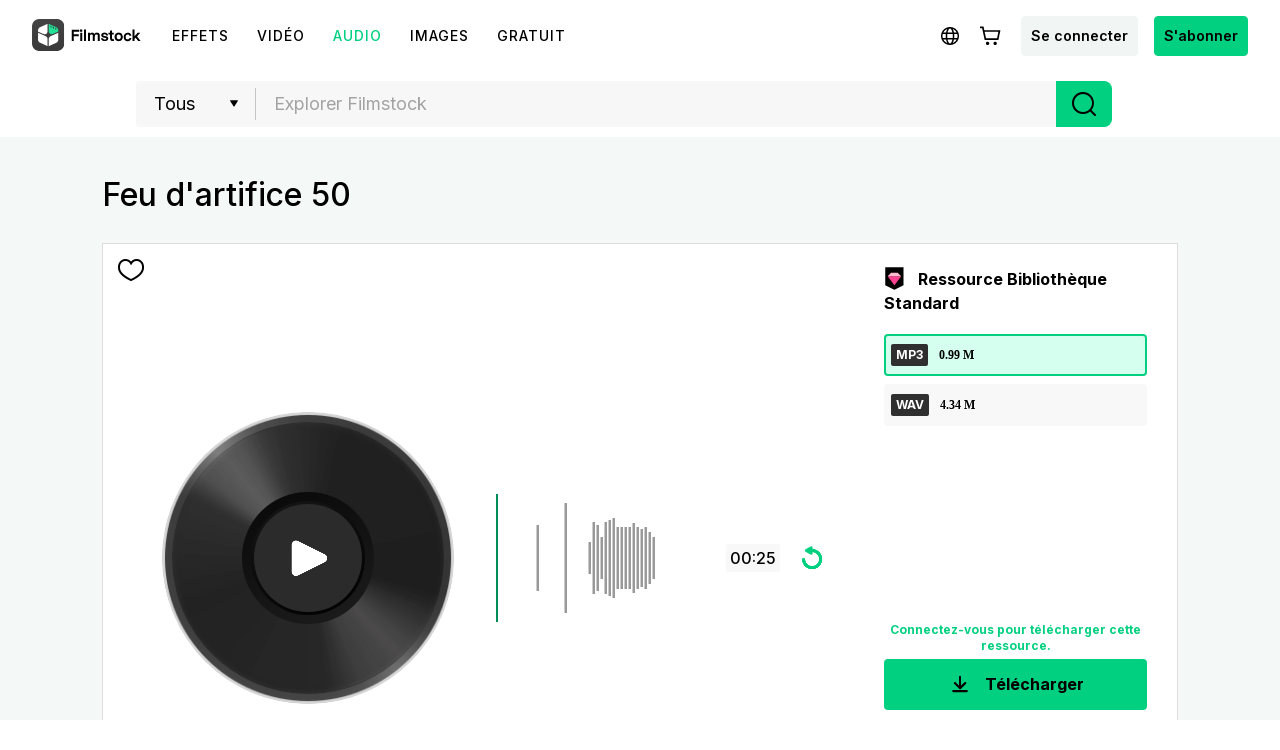

--- FILE ---
content_type: text/html; charset=utf-8
request_url: https://filmstock.wondershare.fr/p/Fire-Firework50.html
body_size: 24346
content:
<!DOCTYPE html>
<html lang="fr">
<head>
    <meta charset="UTF-8">
    <meta name="viewport" content="width=device-width, initial-scale=1.0">
    <meta http-equiv="X-UA-Compatible" content="ie=edge">
        <title>Feu d'artifice 50</title>
    <meta name="description" content="Une collection d'effets sonores dans le thème des feux d'artifice qui explosent, de fusées éclairantes et de mèches que l'on allume" />    <meta name="keywords" content="Feux d'artifice, pétard, vacances, juillet, vacances, effets sonores" />    <script>
        var sUserAgent = navigator.userAgent.toLowerCase();
        var bIsIpad = sUserAgent.match(/ipad/i) == "ipad";
        var bIsIphoneOs = sUserAgent.match(/iphone os/i) == "iphone os";
        var bIsMidp = sUserAgent.match(/midp/i) == "midp";
        var bIsUc7 = sUserAgent.match(/rv:1.2.3.4/i) == "rv:1.2.3.4";
        var bIsUc = sUserAgent.match(/ucweb/i) == "ucweb";
        var bIsAndroid = sUserAgent.match(/android/i) == "android";
        var bIsCE = sUserAgent.match(/windows ce/i) == "windows ce";
        var bIsWM = sUserAgent.match(/windows mobile/i) == "windows mobile";
        if(location.href.indexOf('filmstock.wondershare.com') >= 0) {
          if (bIsIphoneOs || bIsMidp || bIsUc7 || bIsUc || bIsAndroid || bIsCE || bIsWM) {
            if (location.href.indexOf('mobile-app-fg') <= -1) {
              window.location.href = 'https://filmstock.wondershare.com/mobile-app-fg'; // 跳转
            }
          } else {
            if (location.href.indexOf('mobile-app-fg') >= 0) {
              window.location.href = 'https://filmstock.wondershare.com/'; // 跳转
            }
          }
        }
      </script>
    <!-- open graph -->
    <meta property="og:type" content="article" />
    <meta property="og:title" content="Feu d'artifice 50" />    <meta property="og:description" content="Une collection d'effets sonores dans le thème des feux d'artifice qui explosent, de fusées éclairantes et de mèches que l'on allume" />        <meta name="twitter:title" content="Feu d'artifice 50" />    <meta name="twitter:description" content="Une collection d'effets sonores dans le thème des feux d'artifice qui explosent, de fusées éclairantes et de mèches que l'on allume" />        <meta name="twitter:card" content="summary_large_image">
    <meta name="twitter:image:alt" content="Alt text for image">
    <meta property="og:url" content="https://filmstock.wondershare.fr/p/Fire-Firework50.html" />
    <meta property="og:site_name" content="Filmstock" />
    <meta property="fb:app_id" content="285660755706491" />
    <meta name="referrer" content="no-referrer-when-downgrade" />
            <link rel="preconnect" href="https://static-eus-rs.wondershare.com">
    <link rel="dns-prefetch" href="https://static-eus-rs.wondershare.com">
    <link rel="preconnect" href="https://fs-static.wondershare.cc">
    <link rel="dns-prefetch" href="https://fs-static.wondershare.cc">
    <link rel="shortcut icon" type="image/svg" sizes="32x32" href="https://fs-static.wondershare.cc/images/xstock/fav.ico?ms=0c10e9b015b5921143823f1be1827b6a">
    <link rel="apple-touch-icon" href="https://fs-static.wondershare.cc/images/xstock/fav.png?ms=3d37dd35ae12e5469d7c22dba321ba56"/>
    <link rel="apple-touch-icon-precomposed" href="https://fs-static.wondershare.cc/images/xstock/fav.png?ms=3d37dd35ae12e5469d7c22dba321ba56">
    <link rel="canonical" href="https://filmstock.wondershare.fr/p/Fire-Firework50.html" />
    <link rel="preload" href="https://fonts.googleapis.com/css2?family=Inter:wght@400;500;600;700;800;900&display=swap" as="font" type="font/woff2" crossorigin="anonymous">
    <link href="https://fonts.googleapis.com/css2?family=Inter:wght@400;500;600;700;800;900&display=swap" rel="stylesheet">
    <!-- <link rel="stylesheet" href="https://fs-static.wondershare.cc/style/element-ui.css?ms=3d37dd35ae12e5469d7c22dba321ba56"> -->
            <link rel="stylesheet" href="https://fs-static.wondershare.cc/style/bootstrap-filmstock.min.css?ms=35acd5c3fdfa46dc4eeb82f74e65fbfc" />    <link rel="stylesheet" href="https://fs-static.wondershare.cc/xstock/assets/css/vendors.css?ms=bb2e9ccb98499ef73d3017d74afacfe8">
    <link rel="stylesheet" href="https://fs-static.wondershare.cc/style/element/index.css?ms=853dedc4268cc354911429c173cda96d">
    
    <link rel="stylesheet" href="https://fs-static.wondershare.cc/xstock/assets/css/detail.css?ms=0c10e9b015b5921143823f1be1827b6a">

    <meta name="__hash__" content="3029848f4ee6c30d74596fbff3cdb072_be45c74edf83ec51fc1229bc270f9905">
<script defer type="text/javascript">
    window.config = {
        'is_subscribe': true,
        'version': '1.0.1.3',
        'dirname': 'fr',
        'domain': 'https://filmstock.wondershare.fr/',
        'site_domain': 'https://filmstock.wondershare.fr/',
        'pay_domain': 'https://shopcart.filmstocks.com/fr/',
        'assets_domain': 'https://fs-static.wondershare.cc/',
        'image_domain': 'http://resimg.wondershare.com/',
        'upload_file_url': 'https://vp-fsapi.wondershare.com',
        'account_domain': 'https://account.wondershare.com/',
        'filmora_win_download': 'http://download.wondershare.com/filmora_full846.exe',
        'filmora_mac_download': 'http://download.wondershare.com/mac-video-editor_full718.dmg',
        'filmora_android_download': 'http://resdata.wondershare.com/downloads/FilmoraGo-China.apk',
        'filmora_ios_download': 'https://itunes.apple.com/cn/app/filmorago-free-video-editor/id1019382747',
        'sound_pack_download': 'http://download.wondershare.com/Filmora Sound Effects Collection.zip',
        'scheme': 'https://',
        //third_party、reset
        'google_login_url': 'https://account.wondershare.com/google/connect?brand=filmstock&platform=web&callback=sync&web=filmstock.wondershare.fr&redirect=https%3A%2F%2Ffilmstock.wondershare.fr%2Fsynch-login.html%3Fredirect%3Dhttps%253A%252F%252Ffilmstock.wondershare.fr%252Fp%252FFire-Firework50.html',
        'facebook_login_url': 'https://account.wondershare.com/facebook/connect?brand=filmstock&platform=web&callback=sync&web=filmstock.wondershare.fr&redirect=https%3A%2F%2Ffilmstock.wondershare.fr%2Fsynch-login.html%3Fredirect%3Dhttps%253A%252F%252Ffilmstock.wondershare.fr%252Fp%252FFire-Firework50.html',
        'twitter_login_url': 'https://account.wondershare.com/twitter/connect?brand=filmstock&platform=web&callback=sync&web=filmstock.wondershare.fr&redirect=https%3A%2F%2Ffilmstock.wondershare.fr%2Fsynch-login.html%3Fredirect%3Dhttps%253A%252F%252Ffilmstock.wondershare.fr%252Fp%252FFire-Firework50.html',
        'reset_pwd_url': 'https://account.wondershare.com/auth/account#/reset?brand=filmstock&platform=web&callback=sync&web=filmstock.wondershare.fr&redirect=https%3A%2F%2Ffilmstock.wondershare.fr%2Fsynch-login.html%3Fredirect%3Dhttps%253A%252F%252Ffilmstock.wondershare.fr%252Fp%252FFire-Firework50.html',

        //分享配置
        'share_facebook_appid': '183085018842722',
        'share_facebook_version': '2.8',
        'token_name': '__hash__',

        'filmstocks_client': '0',
        'client_os': 'mac',
        'page_id': '8'
    };
</script>

    <!-- Google Tag Manager -->
<script defer>
    (function(w,d,s,l,i){w[l]=w[l]||[];w[l].push({'gtm.start':
        new Date().getTime(),event:'gtm.js'});var f=d.getElementsByTagName(s)[0],
        j=d.createElement(s),dl=l!='dataLayer'?'&l='+l:'';j.async=true;j.src=
        'https://www.googletagmanager.com/gtm.js?id='+i+dl;f.parentNode.insertBefore(j,f);
    })(window,document,'script','dataLayer','GTM-WPNBJKV');
    </script>
    <!-- End Google Tag Manager -->
    <script>
        var _NOTIFICATION_CONFIG = {
            worker: "/web-notification/sw.js",// sw.js的地址要根据自己的域名换成自己的静态资源路径
            wsNotificationJsPath: 'https://dc-static.wondershare.com/notification/wsNotification.js',// 固定不变
            trackUrl: 'https://prod-web.wondershare.cc/api/v1/prodweb/notification',// 请求通知权限上报接口地址
            GTM_ID_SUFFIX: 'WPNBJKV',// 固定不变
            TID: 'UA-4839360-64',// 固定不变
            EVENT: 'DC_WGP_Message'// 固定不变
        };
        (function() {
            var d=document, g=d.createElement('script'), t=d.getElementsByTagName('script'), s=t[t.length - 1];
            g.type='text/javascript'; g.async=true; g.defer=true; g.src=_NOTIFICATION_CONFIG.wsNotificationJsPath; 
            window.addEventListener("load", function () {d.body.appendChild(g);});
        })();
    </script>
    <!-- end web notification code-->
</head>
<body class="fs-site-fr">
    <style> .subscribe-content .subscribe-title{ padding: 53px 0 0!important; font-size: 34px!important; } </style>
    <section class="wrap">
        
                            

    <header class="header ws-header wsc-header2020 fs-fixed-header">
    <header>
  <nav class="wsc-header2020-navbar-master wsc-header202004-navbar-wondershare">
    <div class="wsc-header2020-container">
      <div class="wsc-header2020-navbar-content">
        <div class="wsc-header2020-navbar-brand"> 
          <a href="https://www.wondershare.fr/"></a>
          <div><img id="slogan-signature" src="https://images.wondershare.com/WSCOM2021/WOS_SLogan.gif" width="162" alt="wondershare creativity simplified"> </div>
        </div>

        <button class="wsc-header2020-navbar-collapse-toggle" type="button" aria-expanded="false">
          <svg class="wsc-header2020-navbar-collapse-toggle-icon" width="24" height="24" viewBox="0 0 24 24"
            fill="none" xmlns="https://www.w3.org/2000/svg">
            <path d="M4 6H20M20 12L4 12M20 18H4" stroke="white" stroke-width="1.5"></path>
          </svg>
          <svg class="wsc-header2020-navbar-collapse-toggle-icon-close" width="24" height="24" viewBox="0 0 24 24"
            fill="none" xmlns="https://www.w3.org/2000/svg">
            <path d="M18 18L12 12M6 6L12 12M18 6L12 12M6 18L12 12" stroke="white" stroke-width="1.5"></path>
          </svg>
        </button>
        <div class="wsc-header2020-navbar-collapse">
          <ul class="wsc-header2020-navbar-nav active_menu">
            <li class="wsc-header2020-navbar-item with-toggle">
              <a class="wsc-header2020-navbar-link active_menu_a"
                >Créativité 
                <svg class="ml-2" width="13" height="9" viewBox="0 0 13 9" fill="none" xmlns="https://www.w3.org/2000/svg">
                  <path d="M12 1L6.5 7L1 1" stroke="currentColor" stroke-width="2"/>
                  </svg>
                </a>
              <div class="wsc-header2020-navbar-nav-toggle creativity">
                <div class="row no-gutters px-4">
                  <div class="col-lg-8 py-4-xl pl-lg-2 pr-lg-5 border-control">
                    <div class="mb-4 font-size-small">Produits de Créativité</div>
                      <a href="https://filmora.wondershare.fr/" class="d-flex align-items-center mb-4">
                        <img src="https://neveragain.allstatics.com/2019/assets/icon/logo/filmora-square.svg" alt="wondershare filmora logo">
                        <div class="pl-2">
                          <strong class="text-black">Filmora</strong>
                          <div class="font-size-small">Montage vidéo intuitif. </div>
                        </div>
                      </a>
                      <a href="https://uniconverter.wondershare.fr/" class="d-flex align-items-center mb-4">
                        <img src="https://neveragain.allstatics.com/2019/assets/icon/logo/uniconverter-square.svg" alt="wondershare uniconverter logo">
                        <div class="pl-2">
                          <strong class="text-black">UniConverter</strong>
                          <div class="font-size-small">Convertisseur à grande vitesse.</div>
                        </div>
                      </a>
                      <a href="https://dc.wondershare.fr/" class="d-flex align-items-center mb-4">
                        <img src="https://neveragain.allstatics.com/2019/assets/icon/logo/democreator-square.svg" alt="wondershare democreator logo">
                        <div class="pl-2">
                          <strong class="text-black">DemoCreator</strong>
                          <div class="font-size-small">Tutoriels d'enregistrement d'écran </div>
                        </div>
                      </a>

                      <a href="https://ps.wondershare.com/" class="d-flex align-items-center mb-4">
                        <img src="https://neveragain.allstatics.com/2019/assets/icon/logo/pixstudio-square.svg" alt="wondershare pixstudio logo">
                        <div class="pl-2">
                          <strong class="text-black">PixStudio</strong>
                          <div class="font-size-small">Conception graphique en ligne. </div>
                        </div>
                      </a>
                      <a href="https://filmstock.wondershare.fr/" class="d-flex align-items-center mb-4">
                        <img src="https://neveragain.allstatics.com/2019/assets/icon/logo/filmstock-square.svg" alt="wondershare filmstock logo">
                        <div class="pl-2">
                          <strong class="text-black">Filmstock</strong>
                          <div class="font-size-small">Effets vidéo, musique et plus encore.</div>
                        </div>
                      </a>

                      <a href="https://www.wondershare.fr/products-solutions/all-products.html#creativity" class="vap-btn mt-2">Voir tous les produits</a>
                  </div>
                  <div class="col-lg-4 py-4-xl pl-lg-5 pr-lg-2">
                    <div class="mt-lg-0 my-4 font-size-small">Explorez</div>
                    <ul class="list-unstyled explore">
                      <li>
                        <a href="https://www.wondershare.fr/products-solutions/digital-creativity/" class="text-black">Aperçu</a>
                      </li>
                      <li>
                        <a href="https://www.wondershare.fr/products-solutions/digital-creativity/video.html" class="text-black">Vidéo</a>
                      </li>
                      <li>
                        <a href="https://www.wondershare.fr/products-solutions/digital-creativity/photo.html" class="text-black">Photo</a>
                      </li>
                    </ul>
                  </div>
                </div>
              </div>
            </li>
          <li class="wsc-header2020-navbar-item with-toggle">
              <a class="wsc-header2020-navbar-link active_menu_a"
               >Productivité
                <svg class="ml-2" width="13" height="9" viewBox="0 0 13 9" fill="none" xmlns="https://www.w3.org/2000/svg">
                  <path d="M12 1L6.5 7L1 1" stroke="currentColor" stroke-width="2"/>
                </svg>
              </a>
              <div class="wsc-header2020-navbar-nav-toggle productivity">
                <div class="row no-gutters px-4">
                  <div class="col-lg-8 py-4-xl pl-lg-2 pr-lg-5 border-control">
                    <div class="mb-4 font-size-small">Produits de Productivité</div>
                      <a href="https://pdf.wondershare.fr/" class="d-flex align-items-center mb-4">
                        <img src="https://neveragain.allstatics.com/2019/assets/icon/logo/pdfelement-square.svg" alt="wondershare pdfelement logo">
                        <div class="pl-2">
                          <strong class="text-black">PDFelement</strong>
                          <div class="font-size-small">Création et édition de PDF.  </div>
                        </div>
                      </a>
                      <a href="https://pdfcloud.wondershare.fr/" class="d-flex align-items-center mb-4">
                        <img src="https://neveragain.allstatics.com/2019/assets/icon/logo/document-cloud-square.svg" alt="wondershare document cloud logo">
                        <div class="pl-2">
                          <strong class="text-black">Document Cloud</strong>
                          <div class="font-size-small">Gestion de documents basée sur le cloud.</div>
                        </div>
                      </a>
                      <a href="https://www.edrawsoft.com/fr/edraw-max/" class="d-flex align-items-center mb-4">
                        <img src="https://neveragain.allstatics.com/2019/assets/icon/logo/edraw-max-square.svg" alt="wondershare edrawmax logo">
                        <div class="pl-2">
                          <strong class="text-black">EdrawMax</strong>
                          <div class="font-size-small">Diagramme simple. </div>
                        </div>
                      </a>
                      <a href="https://mockitt.wondershare.com/" class="d-flex align-items-center mb-4">
                        <img src="https://neveragain.allstatics.com/2019/assets/icon/logo/mockitt-square.svg" alt="wondershare mockitt logo">
                        <div class="pl-2">
                          <strong class="text-black">Mockitt</strong>
                          <div class="font-size-small">Création rapide de prototypes. </div>
                        </div>
                      </a>
                      <a href="https://www.edrawsoft.com/fr/mindmaster/" class="d-flex align-items-center mb-4">
                        <img src="https://neveragain.allstatics.com/2019/assets/icon/logo/edraw-mindmaster-square.svg" alt="wondershare mindmaster logo">
                        <div class="pl-2">
                          <strong class="text-black">EdrawMind</strong>
                          <div class="font-size-small">Cartographie mentale collaborative. </div>
                        </div>
                      </a>

                      <a href="https://www.wondershare.fr/products-solutions/all-products.html#productivity" class="vap-btn mt-2">Voir tous les produits</a>
                  </div>
                  <div class="col-lg-4 py-4-xl pl-lg-5 pr-lg-2">
                    <div class="mt-lg-0 my-4 font-size-small">Explorez</div>
                    <ul class="list-unstyled explore">
                      <li>
                        <a href="https://www.wondershare.fr/products-solutions/office-productivity/" class="text-black">Aperçu</a>
                      </li>
                      <li>
                        <a href="https://www.wondershare.fr/products-solutions/office-productivity/document.html" class="text-black">Document</a>
                      </li>
                      <li>
                        <a href="https://www.wondershare.fr/products-solutions/office-productivity/graphic.html" class="text-black">Diagramme & Design</a>
                      </li>
                    </ul>
                  </div>
                </div>
              </div>
            </li>
            <li class="wsc-header2020-navbar-item with-toggle">
              <a class="wsc-header2020-navbar-link active_menu_a"
                >Utilité
                <svg class="ml-2" width="13" height="9" viewBox="0 0 13 9" fill="none" xmlns="https://www.w3.org/2000/svg">
                  <path d="M12 1L6.5 7L1 1" stroke="currentColor" stroke-width="2"/>
                </svg>
              </a>
              <div class="wsc-header2020-navbar-nav-toggle utility">
                <div class="row no-gutters px-4">
                  <div class="col-lg-8 py-4-xl pl-lg-2 pr-lg-5 border-control">
                    <div class="mb-4 font-size-small">Produits d'Utilité</div>
                      <a href="https://recoverit.wondershare.fr/" class="d-flex align-items-center mb-4">
                        <img src="https://neveragain.allstatics.com/2019/assets/icon/logo/recoverit-square.svg" alt="wondershare recoverit logo">
                        <div class="pl-2">
                          <strong class="text-black">Recoverit</strong>
                          <div class="font-size-small">Récupération de fichiers perdus.</div>
                        </div>
                      </a>
                      <a href="https://drfone.wondershare.fr/" class="d-flex align-items-center mb-4">
                        <img src="https://neveragain.allstatics.com/2019/assets/icon/logo/drfone-square.svg" alt="wondershare drfone logo">
                        <div class="pl-2">
                          <strong class="text-black">Dr.Fone</strong>
                          <div class="font-size-small">Gestion des appareils mobiles. </div>
                        </div>
                      </a>
                      <a href="https://famisafe.wondershare.com/fr/" class="d-flex align-items-center mb-4">
                        <img src="https://neveragain.allstatics.com/2019/assets/icon/logo/famisafe-square.svg" alt="wondershare famisafe logo">
                        <div class="pl-2">
                          <strong class="text-black">FamiSafe</strong>
                          <div class="font-size-small">Contrôle parental et surveillance. </div>
                        </div>
                      </a>
                      <a href="https://mobiletrans.wondershare.com/fr/" class="d-flex align-items-center mb-4">
                        <img src="https://neveragain.allstatics.com/2019/assets/icon/logo/mobiletrans-square.svg" alt="wondershare mobiletrans logo">
                        <div class="pl-2">
                          <strong class="text-black">MobileTrans</strong>
                          <div class="font-size-small">Transfert de données mobiles.</div>
                        </div>
                      </a>
                      <a href="https://recoverit.wondershare.fr/video-repair-tool.html" class="d-flex align-items-center mb-4">
                        <img src="https://neveragain.allstatics.com/2019/assets/icon/logo/repairit-square.svg" alt="wondershare repairit logo">
                        <div class="pl-2">
                          <strong class="text-black">Repairit</strong>
                          <div class="font-size-small">Restauration vidéo corrompue.</div>
                        </div>
                      </a>
                      <a href="https://www.wondershare.fr/products-solutions/all-products.html#utility" class="vap-btn mt-2">Voir tous les produits</a>
                  </div>
                  <div class="col-lg-4 py-4-xl pl-lg-5 pr-lg-2">
                    <div class="mt-lg-0 my-4 font-size-small">Explorez</div>
                    <ul class="list-unstyled explore">
                      <li>
                        <a href="https://www.wondershare.fr/products-solutions/data-management/" class="text-black">Aperçu</a>
                      </li>
                      <li>
                        <a href="https://recoverit.wondershare.fr/video-repair-tool.html" class="text-black">Réparez-Le</a>
                      </li>
                      <li>
                        <a href="https://mobiletrans.wondershare.com/fr/whatsapp-transfer-backup-restore.html" class="text-black">Transfert WA</a>
                      </li>
                      <li>
                        <a href="https://drfone.wondershare.fr/drfone-toolkit.html" class="text-black">Sauvegarder le<br> Mobile</a>
                      </li>
                      <li>
                        <a href="https://famisafe.wondershare.com/fr/no-cyberbullying-on-social-media.html" class="text-black">Non<br> Cyberintimidation</a>
                      </li>
                    </ul>
                  </div>
                </div>
              </div>
            </li>
            <li class="wsc-header2020-navbar-item">
              <a class="wsc-header2020-navbar-link active_menu_a" href="https://www.wondershare.fr/business/enterprise.html">Business</a>
            </li>
            <li class="wsc-header2020-navbar-item">
              <a class="wsc-header2020-navbar-link active_menu_a" href="https://support.wondershare.fr/">Support</a>
            </li>
            <li class="wsc-header2020-navbar-item">
              <a class="wsc-header2020-navbar-link active_menu_a" href="https://www.wondershare.fr/shop/individuals.html">Boutique</a>
            </li>
          </ul>
        </div>
      </div>
    </div>
  </nav></header>    <nav class="fs-nav fs-fixed-nav">
        <div class="nav-flex-container">
            <div class="center-link">
                <a href="https://filmstock.wondershare.fr/" class="brand-header-logo-img" data-wstrack-dom ="Site_Module-click_site_nav_type-home">
                    <i class="brand-header-logo-icon"></i>
                    <span class="brand-header-logo-title">Filmstock</span>
                </a>
                <ul class="header-link-list">
                    <!-- old effect -->
                    <li id="old-effect" class="header-link-item ">
                        <a href="https://filmstock.wondershare.fr/effects.html" data-wstrack-dom ="Site_Module-click_site_nav_type-effects" >
                            <span>Effets</span>
                        </a>
                    </li>
                    <!-- new effect -->
                    
                    <li class="header-link-item ">
                        <a href="https://filmstock.wondershare.fr/videos.html"  data-wstrack-dom ="Site_Module-click_site_nav_type-videos">
                            <span>Vidéo</span>
                        </a>
                    </li>
                    <li class="header-link-item actived">
                        <a href="https://filmstock.wondershare.fr/audio.html" data-wstrack-dom ="Site_Module-click_site_nav_type-audio">
                            <span>Audio</span>
                        </a>
                    </li>
                    <li class="header-link-item ">
                        <a href="https://filmstock.wondershare.fr/images.html" data-wstrack-dom ="Site_Module-click_site_nav_type-images">
                            <span>Images</span>
                        </a>
                    </li>
                    <li class="header-link-item header-link-meta ">
                        <a href="https://filmstock.wondershare.fr/metaverse.html" data-wstrack-dom ="Site_Module-click_site_nav_type-meta">
                            <span>3D</span>
                        </a>
                    </li>
                    <!-- free -->
                    <li id="old-free" class="more-theme header-link-item ">
                        <a href="https://filmstock.wondershare.fr/free.html"  data-wstrack-dom ="Site_Module-click_site_nav_type-free">
                            <span>Gratuit</span>
                        </a>
                    </li>
                    <!-- theme -->
                                        <li class="header-link-item header-link-pgc ">
                        <a id="" data-href="https://filmstock.wondershare.fr/contributor.html" class="js-nav-item-hover" data-title="NAV_PGC" data-wstrack-dom ="Site_Module-click_site_nav_type-pgc">
                            <span>NAV_PGC</span>
                        </a>
                    </li>
                </ul>
            </div>
            <div class="header-menu header-menu-top">
                <a class="simple-item js-header-site-pgc" style="display:none;" href="https://filmstock.wondershare.fr/contributor.html">
                    <svg width="25" height="24" viewBox="0 0 25 24" fill="none" xmlns="http://www.w3.org/2000/svg">
                        <path fill-rule="evenodd" clip-rule="evenodd" d="M12.5 4.75C10.1528 4.75 8.25 6.65279 8.25 9C8.25 9.41421 7.91421 9.75 7.5 9.75C5.84315 9.75 4.5 11.0931 4.5 12.75C4.5 14.4069 5.84315 15.75 7.5 15.75H8.75C9.16421 15.75 9.5 16.0858 9.5 16.5C9.5 16.9142 9.16421 17.25 8.75 17.25H7.5C5.01472 17.25 3 15.2353 3 12.75C3 10.5058 4.64284 8.64526 6.79152 8.30545C7.13443 5.45733 9.55944 3.25 12.5 3.25C15.4406 3.25 17.8656 5.45734 18.2085 8.30546C20.3572 8.64526 22 10.5058 22 12.75C22 15.2353 19.9853 17.25 17.5 17.25H16.25C15.8358 17.25 15.5 16.9142 15.5 16.5C15.5 16.0858 15.8358 15.75 16.25 15.75H17.5C19.1569 15.75 20.5 14.4069 20.5 12.75C20.5 11.0931 19.1569 9.75 17.5 9.75C17.0858 9.75 16.75 9.41421 16.75 9C16.75 6.65279 14.8472 4.75 12.5 4.75ZM15.5303 12.2197L13.0303 9.71967C12.7374 9.42678 12.2626 9.42678 11.9697 9.71967L9.46967 12.2197C9.17678 12.5126 9.17678 12.9874 9.46967 13.2803C9.76256 13.5732 10.2374 13.5732 10.5303 13.2803L11.75 12.0607V20.25C11.75 20.6642 12.0858 21 12.5 21C12.9142 21 13.25 20.6642 13.25 20.25V12.0607L14.4697 13.2803C14.7626 13.5732 15.2374 13.5732 15.5303 13.2803C15.8232 12.9874 15.8232 12.5126 15.5303 12.2197Z" fill="black"/>
                        </svg>
                </a>
                <a class="js-header-site-msg"></a>
                <a class="simple-item js-language-btn" >
                    <svg class="simple-item-svg" width="32" height="32" viewBox="0 0 32 32" fill="none" xmlns="http://www.w3.org/2000/svg">
                        <path fill-rule="evenodd" clip-rule="evenodd" d="M11.7904 17.8906C11.7281 17.281 11.6953 16.6485 11.6953 16C11.6953 15.3515 11.7281 14.719 11.7904 14.1094H8.74032C8.58347 14.7134 8.5 15.3469 8.5 16C8.5 16.6531 8.58347 17.2866 8.74032 17.8906H11.7904ZM12.0112 19.3906H9.30838C10.1418 21.0321 11.5614 22.3258 13.2917 22.9961C12.7313 22.0466 12.2873 20.8088 12.0112 19.3906ZM13.5425 19.3906H18.4568C18.2639 20.2815 18.0001 21.0685 17.6901 21.7168C16.975 23.212 16.2788 23.5 15.9997 23.5C15.7205 23.5 15.0244 23.212 14.3092 21.7168C13.9992 21.0685 13.7354 20.2815 13.5425 19.3906ZM18.7004 17.8906H13.299C13.2317 17.2892 13.1953 16.6564 13.1953 16C13.1953 15.3436 13.2317 14.7108 13.299 14.1094H18.7004C18.7676 14.7108 18.804 15.3436 18.804 16C18.804 16.6564 18.7676 17.2892 18.7004 17.8906ZM19.9881 19.3906C19.712 20.809 19.2679 22.0469 18.7075 22.9964C20.4381 22.3262 21.8581 21.0324 22.6916 19.3906H19.9881ZM23.2597 17.8906H20.2089C20.2712 17.281 20.304 16.6485 20.304 16C20.304 15.3515 20.2712 14.719 20.2089 14.1094H23.2597C23.4165 14.7134 23.5 15.3469 23.5 16C23.5 16.6531 23.4165 17.2866 23.2597 17.8906ZM14.3092 10.2832C13.9992 10.9315 13.7354 11.7185 13.5425 12.6094H18.4568C18.2639 11.7185 18.0001 10.9315 17.6901 10.2832C16.975 8.78797 16.2788 8.5 15.9997 8.5H15.9996C15.7203 8.50007 15.0243 8.78815 14.3092 10.2832ZM19.9881 12.6094H22.6916C21.8581 10.9676 20.4381 9.67376 18.7075 9.00357C19.2679 9.95306 19.712 11.191 19.9881 12.6094ZM9.30838 12.6094H12.0112C12.2873 11.1912 12.7313 9.95336 13.2917 9.00392C11.5614 9.6742 10.1418 10.9679 9.30838 12.6094ZM15.9962 7C11.0274 7.00206 7 11.0307 7 16C7 20.9706 11.0294 25 16 25C20.9706 25 25 20.9706 25 16C25 11.0294 20.9706 7 16 7H15.9997H15.9962Z" fill="black"/>
                    </svg>
                </a>
                <a class="js-header-cart"></a>
                <a class="simple-item btn login-btn" href="https://filmstock.wondershare.fr/login.html?redirect=https%253A%252F%252Ffilmstock.wondershare.fr%252Fp%252FFire-Firework50.html" data-wstrack-dom ="Site_Module-click_site_jump_login-jump_login">Se connecter</a>                <div class="simple-item header-user-info js-header-avatar" style="display:none">
                    <div class="head-img-wrap">
                        <i class="icon head-vip-icon "></i>
                        <div class="header-img">
                            <a href="javascript:void(0);"><img src="" alt="img"></a>
                        </div>
                    </div>
                    <div class="user-info-bar">
                        <div class="user-base-info">
                            <p class="header-nickname"></p>
                            <span class="header-email"></span>
                                                    </div>
                        <a class="header-ui-item js-user-dropdown" href="https://filmstock.wondershare.fr/user/overview.html" data-wstrack-dom ="Site_Module-click_site_nav_user_select-overview">
                            <svg width="20" height="20" viewBox="0 0 20 20" fill="none" xmlns="http://www.w3.org/2000/svg">
                                <path fill-rule="evenodd" clip-rule="evenodd" d="M3.5 6.28874L10 2.56679L16.5 6.28874V13.7113L10 17.4332L3.5 13.7113V6.28874ZM9.47367 1.13967C9.7989 0.953442 10.2011 0.953443 10.5263 1.13967L17.482 5.12253C17.8028 5.3062 18 5.64324 18 6.0077V13.9923C18 14.3568 17.8028 14.6938 17.482 14.8775L10.5263 18.8603C10.2011 19.0466 9.79889 19.0466 9.47366 18.8603L2.51802 14.8775C2.19724 14.6938 2 14.3568 2 13.9923V6.0077C2 5.64324 2.19724 5.3062 2.51802 5.12252L9.47367 1.13967ZM12.3299 9.96183V10.0325C12.3299 10.8611 11.8899 11.6274 11.1741 12.045C10.4485 12.4685 9.5511 12.4685 8.82545 12.045C8.10974 11.6274 7.66967 10.8611 7.66967 10.0325V9.96183C7.66967 9.13319 8.10975 8.36689 8.82545 7.94927C9.5511 7.52585 10.4485 7.52585 11.1741 7.94927C11.8899 8.36689 12.3299 9.13319 12.3299 9.96183ZM8.06948 6.6537C9.26225 5.95771 10.7373 5.95771 11.9301 6.6537C13.1066 7.34016 13.8299 8.59976 13.8299 9.96183V10.0325C13.8299 11.3945 13.1066 12.6541 11.9301 13.3406C10.7373 14.0366 9.26225 14.0366 8.06948 13.3406C6.89304 12.6541 6.16967 11.3946 6.16967 10.0325V9.96183C6.16967 8.59976 6.89304 7.34016 8.06948 6.6537Z" fill="black"/>
                            </svg>
                            <span>Gérer son compte</span>
                        </a>
                        <a class="header-ui-item js-user-dropdown" href="https://filmstock.wondershare.fr/user/favorites.html" data-wstrack-dom ="Site_Module-click_site_nav_user_select-favorites">
                            <svg width="20" height="20" viewBox="0 0 20 20" fill="none" xmlns="http://www.w3.org/2000/svg">
                                <path fill-rule="evenodd" clip-rule="evenodd" d="M1.75 8.78038C1.75 5.95687 3.82617 3.58594 6.47436 3.58594C7.55579 3.58594 8.5748 3.986 9.39895 4.70172L10 5.22369L10.6011 4.70172C11.4252 3.986 12.4442 3.58594 13.5256 3.58594C16.1738 3.58594 18.25 5.95687 18.25 8.78038C18.25 8.82177 18.2496 8.86311 18.2487 8.90438L18.2485 8.95567C18.2495 9.01616 18.25 9.07807 18.25 9.14139C18.25 10.7491 17.5413 12.2876 16.2149 13.7333C14.8947 15.1723 12.9345 16.5529 10.3413 17.8782L10 18.0526L9.65869 17.8782C7.06554 16.5529 5.10532 15.1723 3.78509 13.7333C2.45866 12.2876 1.75 10.7491 1.75 9.14139C1.75 9.08661 1.75053 9.03287 1.7516 8.98019C1.75142 8.96152 1.75125 8.94469 1.7511 8.92939C1.75038 8.85607 1.75 8.81788 1.75 8.78038ZM6.47436 5.08594C4.79482 5.08594 3.25 6.63775 3.25 8.78038C3.25 8.80987 3.25028 8.83858 3.25099 8.91001C3.25117 8.9291 3.25139 8.95124 3.25164 8.97726L3.25176 8.9891L3.2515 9.00094C3.25051 9.04601 3.25 9.09282 3.25 9.14139C3.25 10.2743 3.74165 11.4672 4.89037 12.7193C5.99217 13.9202 7.67176 15.1436 10 16.3657C12.3282 15.1436 14.0078 13.9202 15.1096 12.7193C16.2584 11.4672 16.75 10.2743 16.75 9.14139C16.75 9.08344 16.7495 9.02747 16.7486 8.97345L16.7485 8.96606L16.7485 8.95867L16.7487 8.89294L16.7487 8.88554L16.7489 8.87815C16.7496 8.84564 16.75 8.81305 16.75 8.78038C16.75 6.63775 15.2052 5.08594 13.5256 5.08594C12.8253 5.08594 12.1511 5.34228 11.5846 5.83427L10.4918 6.7833L10 7.21037L9.50823 6.7833L8.41541 5.83427C7.84889 5.34228 7.17468 5.08594 6.47436 5.08594Z" fill="black"/>
                            </svg>
                            <span>Favoris</span>
                        </a>
                        <a class="header-ui-item js-user-dropdown" href="https://filmstock.wondershare.fr/user/download.html" data-wstrack-dom ="Site_Module-click_site_nav_user_select-download">
                            <svg width="20" height="20" viewBox="0 0 20 20" fill="none" xmlns="http://www.w3.org/2000/svg">
                                <path fill-rule="evenodd" clip-rule="evenodd" d="M10.6231 10.7352V2H9.1231V10.6725L5.52922 7.09356L4.47078 8.15644L9.34388 13.0092L9.85984 13.523L10.3887 13.0225L15.5156 8.16969L14.4844 7.08031L10.6231 10.7352ZM2.25 12V16C2.25 16.9665 3.0335 17.75 4 17.75H16C16.9665 17.75 17.75 16.9665 17.75 16V12H16.25V16C16.25 16.1381 16.1381 16.25 16 16.25H4C3.86193 16.25 3.75 16.1381 3.75 16V12H2.25Z" fill="black"/>
                            </svg>
                            <span>Effets téléchargés</span>
                        </a>
                                                                            <a class="header-ui-item logout-btn" data-href="https://filmstock.wondershare.fr/logout.html?redirect=https%3A%2F%2Ffilmstock.wondershare.fr%2Fp%2FFire-Firework50.html" data-wstrack-dom="Site_Module-click_site_nav_user_select-logout" style="cursor: pointer;">
                                <svg width="20" height="20" viewBox="0 0 20 20" fill="none" xmlns="http://www.w3.org/2000/svg">
                                    <path fill-rule="evenodd" clip-rule="evenodd" d="M10 2.25L5 2.25C4.0335 2.25 3.25 3.0335 3.25 4L3.25 16C3.25 16.9665 4.0335 17.75 5 17.75H10V16.25H5C4.86193 16.25 4.75 16.1381 4.75 16L4.75 4C4.75 3.86193 4.86193 3.75 5 3.75L10 3.75V2.25ZM16.3199 10.6231H9L9 9.1231H16.2572L12.6783 5.52922L13.7412 4.47078L18.5939 9.34388L19.1077 9.85984L18.6072 10.3887L13.7544 15.5156L12.665 14.4844L16.3199 10.6231Z" fill="black"/>
                                </svg>
                                <span>Se déconnecter</span>
                            </a>                    </div>
                </div>
                <a class="simple-item btn btn-primary plan-btn" id="js-header-plan-item" href="https://filmstock.wondershare.fr/plan.html" data-wstrack-dom ="Site_Module-click_site_nav_plan-nav_plan">S'abonner</a>
                            </div>
        </div>
    </nav>
</header>


<script>
    window.FSK = {"ispond5":0,"user_vip_str":"","isLogin":false,"userInfo":[],"fsVipType":0,"fsVipIcon":"","fsVipName":"","trackData":{"ip":"3.141.105.198","currentTime":1768760156,"lang":"fr","wsId":0}};
</script>

<script defer>
     document.querySelector('.login-btn') && document.querySelector('.login-btn').addEventListener('click', ()=> {
        window.sensors.track('login')
    })
    function navClickEffectItem(key) {
        const url = $(`#effect-item-${key}`).data('href') || '';
        const title = $(`#effect-item-${key}`).data('title') || '';
        console.log(key, `effect-item-${key}`, url);
        try {
            window.sensors.track('nav_effect_item_click', {
                click: 1,
                jump_url: url,
                title: title
            })
        } catch (e) {
            console.warn(`sensors is undefine, err:${e}`)
        }
        window.open(url);
    }
    function navClickThemeItem(key) {
        const url = $(`#theme-item-${key}`).data('href') || '';
        const title = $(`#theme-item-${key}`).data('title') || '';
        console.log(key, `theme-item-${key}`, url);
        try {
            window.sensors.track('nav_theme_item_click', {
                click: 1,
                jump_url: url,
                title: title
            })
        } catch (e) {
            console.warn(`sensors is undefine, err:${e}`)
        }
        window.open(url);
    }
</script>

                    

        <main class="main ">
            
    <!-- slide and search -->
    <section class="search-nav search-bar-style3">
        <!-- 前端js加载 search.vue 加载search插件 -->
<div class="search-colunm">
  <div class="search-left-space"></div>
  <div id="search"></div>
</div>
    </section>


            
    <section class="detail-container bg-grey" id="product-container" data-id="71513" data-type="2"
        data-source="1" data-res-slug="Fire-Firework50" data-tags="feux d'artifice,pétard,vacances,juillet,effets sonores"
        data-goods-res-type="1" data-buy-type="1"
        data-explore-url="https://filmstock.wondershare.fr/c/audio.html?source=1"
	    data-supplier-id="308124" data-source-ori="1">
        <h2 id="res-title" class="main-title" data-title="Feu d'artifice 50">Feu d'artifice 50</h2>
                        <div class="hider productInfo" data-getGoodsInfo="0" data-btnType="1"></div>
        <div class="detail-column resource-column grey-border">
                    <div class="resource-display">
                                                    <span id="toggle-like-btn" class="iconfont icon-favorite icon-black "></span>
                                                                                <div class="resouce-contain audio-contain">
                                                                    <div class="audio-showinfo-wrapper">
                                        <div class="audio-cycle">
                                            <span class="black-outsilde-cycle" ></span>
                                            <span class="black-cycle-bg" style=""></span>
                                            <span class="black-cycle"></span>
                                            <span class="black-inner-cycle-shadow"></span>
                                            <span class="black-inner-cycle" id="waveformPlayBtn">
                                                <span class="iconfont icon-main-play main-icon-play" id="main-icon-play"></span>
                                                <audio id="mainAudio" preload="load" src="https://static-eus-rs.wondershare.com/Filmstock/file/s6/5031d9e11dfc81fa90b552bd72d7df10.mp3" data-waveform-peaks="[0,0,0,0,0,0,0,0,0,0,0,0,0,0,0,0,0,0,0,0,0,0,0,0,0,0,0,0,0,0,0,0,0,0,0,0,0,0,0,0,0,0,0,0,0,0,0,0,0,0,0,0,0,0,0,0,0,0,0,0,0,0,0,0,0,0,0,0,0,0,0,0,0,0,0,0,0,0,0,0,0,0,0,31,37,35,35,35,34,32,19,2,1,0,0,0,0,0,0,0,0,0,0,0,0,0,0,0,0,0,0,0,0,0,0,0,0,0,0,0,0,0,0,0,0,0,0,0,0,0,0,0,0,0,0,0,0,0,0,0,0,0,0,0,0,0,0,0,0,29,29,37,32,35,32,32,35,22,1,0,0,0,0,0,0,0,0,0,0,0,0,0,0,0,0,0,0,0,0,0,0,0,0,0,0,0,0,0,0,0,0,0,0,0,0,0,0,0,0,0,0,0,0,0,1,22,10,10,6,9,7,4,11,17,21,19,18,22,21,19,22,21,21,20,19,21,24,19,21,17,20,21,17,22,13,15,12,11,13,15,15,17,15,16,20,21,20,19,22,22,21,21,22,23,22,21,22,22,21,22,24,23,23,23,21,21,22,20,21,21,21,21,18,16,17,16,19,20,19,20,18,18,19,19,19,18,18,19,19,18,18,19,18,19,17,17,16,16,18,18,18,18,19,21,19,20,20,19,19,20,20,20,21,19,18,17,17,18,18,19,18,16,18,17,18,16,16,17,17,17,18,16,17,17,15,19,18,17,15,18,17,18,17,15,16,15,16,15,15,14,17,14,14,13,12,11,8,6,1,1,0,0,0,0,0,0,0,0,0,0,0,0,0,0,0,0,0,0,0,0,0,0,0,0,0,0,0,0,0,0,0,0,0,0,0,0,0,0,0,0,0,0,0,0,0,0,0,0,0,0,0,0,0,0,0,0,0,0,0,0,0,0,0,0,0,0,0,0,0,0,0,0,0,0,0,0,0,0,0,0,0,0,0,0,0,0,0,0,0,0,0,0,0,0,0,0,0,0,0,0,0,0,0,0,0,0]"></audio>
                                            </span>
                                        </div>
                                        <div class="audio-boxing-box audio-waveform-box" id="waveform"></div>
                                        <span class="time-long" id="audio-info-timelong" data-audio-time="25">
                                        </span>
                                        <span class="iconfont icon-replay main-audio-replay pointer" id="replay"></span>
                                    </div>                            </div>
                                            </div>
                    <div class="resource-info ">
                        <div class="resource-info-inner">
                            <div class="resource-des-col">
                                <!-- 资源级别 -->
                                <h3 class="library-title">
                                                                            <span class="icon-sm-saas special-vip-icon"></span>
                                        <span class="library-txt">Ressource Bibliothèque Standard</span>
                                                                        </h3>
                                <div class="resource-des">
                                    <div class="resource-des-top">
                                                                                <!-- 资源质量radio组 -->
                                        <div class="swiper-container radio-swiper-container"
                                            style="">
                                            <div class="swiper-wrapper format-radio-group">
                                                                                                        <label
                                                            for="stock_audio-MP3-1"
                                                            class="source-tmp" data-source-tmp>
                                                                <input data-radio-ctrl data-resid="68153" data-pack-id=""
                                                                data-name="format" type="radio" id="stock_audio-MP3-1"
                                                                name="format" value="MP3-1" checked >
                                                            <div class="show-radio">
                                                                <ul class="file-size-list">
                                                                            <li class="file-size-item">
                                                                                <i class="quality-icon">MP3</i>
                                                                                <span class="file-info">
                                                                                    0.99                                                                                    M                                                                                </span>
                                                                            </li>
                                                                        </ul>                                                            </div>
                                                        </label>                                                        <label
                                                            for="stock_audio-WAV-2"
                                                            class="source-tmp" data-source-tmp>
                                                                <input data-radio-ctrl data-resid="68160" data-pack-id=""
                                                                data-name="format" type="radio" id="stock_audio-WAV-2"
                                                                name="format" value="WAV-2"  >
                                                            <div class="show-radio">
                                                                <ul class="file-size-list">
                                                                            <li class="file-size-item">
                                                                                <i class="quality-icon">WAV</i>
                                                                                <span class="file-info">
                                                                                    4.34                                                                                    M                                                                                </span>
                                                                            </li>
                                                                        </ul>                                                            </div>
                                                        </label>                                                                                                 </div>
                                        </div>
                                                                            </div>
                                </div>
                            </div>
                            <div class="resource-des-col">
                                <div class="resource-des">
                                    <div class="btn-wrap">
                                                                                                                                    <p class="donnload-tips sing-btn"><span>Connectez-vous pour télécharger cette ressource.</span></p>
                                                <button id="signup-btn" class="btn btn-primary signup-btn" data-login-btn><i class="iconfont icon icon-download1"></i> Télécharger</button>                                    </div>
                                    <div class="txt-info-list-box">
                                                                                        <ul class="other-txt-info-list" data-radio-content="MP3-1" style="display: none;">
                                                    <li><span class="info-key">Boucle audio</span>: <span
                                                            class="info-value">
                                                            No
                                                                                                                        </span></li>
                                                    <li><span class="info-key">Débit binaire</span>: <span class="info-value">320 kbps</span>
                                                    </li>
                                                    <li><span class="info-key">Durée</span>: <span data-audio-time="00:00:25" class="info-value">00:00:25</span></li>
                                                    <li><span class="info-key">Taux d'échantillonnage</span>: <span class="info-value">44.1 kHz</span>
                                                    </li>
                                                </ul>
                                                                                                <ul class="other-txt-info-list" data-radio-content="WAV-2" style="display: none;">
                                                    <li><span class="info-key">Boucle audio</span>: <span
                                                            class="info-value">
                                                            No
                                                                                                                        </span></li>
                                                    <li><span class="info-key">Débit binaire</span>: <span class="info-value">320 kbps</span>
                                                    </li>
                                                    <li><span class="info-key">Durée</span>: <span data-audio-time="00:00:25" class="info-value">00:00:25</span></li>
                                                    <li><span class="info-key">Taux d'échantillonnage</span>: <span class="info-value">44.1 kHz</span>
                                                    </li>
                                                </ul>
                                                                                    </div>
                                    <p class="lisence-link"><a href="https://filmstock.wondershare.fr/license/end-user-license-agreement.html">Licence numérique</a>
                                        Inclue</p>
                                                                        <p class="act-tips"></p>                                </div>
                            </div>
                        </div>
                    </div>
                </div>        
<div class="detail-column tag-column">
    <h2>Une collection d'effets sonores dans le thème des feux d'artifice qui explosent, de fusées éclairantes et de mèches que l'on allume</h2></div>
<div class="particles-box"></div>
<div class="detail-column tag-column">
        <ul class="tag-list">
                                                    <li class="tag-item">
                        <a href="https://filmstock.wondershare.fr/c/audio.html?source=1&amp;keywords=feux+d%27artifice" target="_blank" data-wstrack-dom="3rd_Detail_Page-click_det_recom_tag-feux d'artifice">feux d'artifice</a>
                    </li>                    <li class="tag-item">
                        <a href="https://filmstock.wondershare.fr/c/audio.html?source=1&amp;keywords=p%C3%A9tard" target="_blank" data-wstrack-dom="3rd_Detail_Page-click_det_recom_tag-pétard">pétard</a>
                    </li>                    <li class="tag-item">
                        <a href="https://filmstock.wondershare.fr/c/audio.html?source=1&amp;keywords=vacances" target="_blank" data-wstrack-dom="3rd_Detail_Page-click_det_recom_tag-vacances">vacances</a>
                    </li>                    <li class="tag-item">
                        <a href="https://filmstock.wondershare.fr/c/audio.html?source=1&amp;keywords=juillet" target="_blank" data-wstrack-dom="3rd_Detail_Page-click_det_recom_tag-juillet">juillet</a>
                    </li>                    <li class="tag-item">
                        <a href="https://filmstock.wondershare.fr/c/audio.html?source=1&amp;keywords=effets+sonores" target="_blank" data-wstrack-dom="3rd_Detail_Page-click_det_recom_tag-effets sonores">effets sonores</a>
                    </li>            </ul>    </div>    </section>
    <section class="tuijian-box">
        <!-- <section class="detail-container js-lazy-load-container relate-box">

                <div class="recom-container" id="recom"></div>
            </section>        <section class="detail-container js-lazy-load-container recom-box">
            <div class="recom-container" id="recom"></div>        </section> -->
        <section class="detail-container js-lazy-load-container">
            <div class="recom-container" id="recom"></div>
        </section>
    </section>


        </main>

        


        
        
    
    <footer class="fs-footer">
        
    <nav class="footer-nav fs-footer-nav">
        <ul class="footer-nav-list">
            <li class="fn-list-title">Aide&Soutien</li>
            <li class="fn-list-item">
                <a href="//filmstock.wondershare.fr/help.html" target="_blank">FAQ</a>
            </li>
            <li class="fn-list-item">
                <a href="//filmstock.wondershare.fr/plan.html" target="_blank" >Abonnement</a>
            </li>
            <li class="fn-list-item">
                <a href="//filmstock.wondershare.fr/license.html" target="_blank" >Accord licence</a>
            </li>
            <li class="fn-list-item">
                <a href="//filmstock.wondershare.fr/license/vbroadcast-privacy-policy.html" target="_blank" >Mentions légales et confidentialité</a>
            </li>
            <li class="fn-list-item">
                <a href="https://filmstock.wondershare.fr/contact-us.html" target="_blank" >Contactez-nous</a>
            </li>
           <li class="fn-list-item">
                <a href="https://filmstock.wondershare.fr/license/quelle-est-votre-politique-de-remboursement.html" target="_blank"">Remboursement</a>
            </li>
        </ul>
        <ul class="footer-nav-list">
            <li class="fn-list-title">Produits</li>
            <li class="fn-list-item">
                <a href="//filmora.wondershare.fr/logiciel-montage-video/" target="_blank">Filmora</a>
            </li>
            <li class="fn-list-item">
                <a href="//filmora.wondershare.fr/filmorago-video-editing-app/" target="_blank" >FilmoraGo</a>
            </li>
            <li class="fn-list-item">
                <a href="//filmstock.wondershare.fr/" target="_blank" >Filmstock</a>
            </li>
        </ul>
    </nav>
    </footer>
    <footer class="wsc-footer2020 wsc-footer2021">
        
    <div class="wsc-footer2020-top wsc-footer202004-top">
      <div class="wsc-footer2020-container">
        <div class="wsc-footer2020-top-content">
          <div class="wsc-footer2020-nav">
            <a href="https://www.wondershare.fr/"><img class="wsc-footer2020-nav-logo"
                src="https://neveragain.allstatics.com/2019/assets/icon/logo/wondershare-slogan-vertical-white.svg"
                alt="wondershare creativity simplified"></a>
          </div>
          <div class="wsc-footer2020-subnav">
            <div class="wsc-footer2020-subnav-content">
              <div class="wsc-footer2020-dropdown">
                <nav class="wsc-footer2020-dropdown-toggle" aria-expanded="false">
                  <h5 class="wsc-footer2020-dropdown-title">Produits Vedettes</h5>
                  <div class="wsc-footer2020-dropdown-icon">
                    <svg width="24" height="24" viewBox="0 0 24 24" fill="none" xmlns="https://www.w3.org/2000/svg">
                      <path d="M6 9L12 15L18 9" stroke="white" stroke-width="1.5"></path>
                    </svg>
                  </div>
                </nav>
                <div class="wsc-footer2020-dropdown-menu">
                  <ul>
                    <li class="wsc-footer2020-subnav-item">
                      <a class="wsc-footer2020-subnav-link" href="https://filmora.wondershare.fr/">Filmora</a>
                    </li>
                    <li class="wsc-footer2020-subnav-item">
                      <a class="wsc-footer2020-subnav-link" href="https://uniconverter.wondershare.fr/">UniConverter</a>
                    </li>
                    <li class="wsc-footer2020-subnav-item">
                      <a class="wsc-footer2020-subnav-link" href="https://recoverit.wondershare.fr/">Recoverit</a>
                    </li>
                    <li class="wsc-footer2020-subnav-item">
                      <a class="wsc-footer2020-subnav-link" href="https://drfone.wondershare.fr/">Dr.Fone</a>
                    </li>
                    <li class="wsc-footer2020-subnav-item">
                      <a class="wsc-footer2020-subnav-link" href="https://pdf.wondershare.fr/">PDFelement</a>
                    </li>
                    <li class="wsc-footer2020-subnav-item">
                      <a class="wsc-footer2020-subnav-link" href="https://famisafe.wondershare.com/fr/">FamiSafe</a>
                    </li>
                    <li class="wsc-footer2020-subnav-item">
                      <a class="wsc-footer2020-subnav-link" href="https://www.wondershare.fr/products-solutions/all-products.html">Tous Produits</a>
                    </li>                      
                  </ul>
                </div>
              </div>
              <div class="wsc-footer2020-dropdown">
                <nav class="wsc-footer2020-dropdown-toggle" aria-expanded="false">
                  <h5 class="wsc-footer2020-dropdown-title">Wondershare</h5>
                  <div class="wsc-footer2020-dropdown-icon">
                    <svg width="24" height="24" viewBox="0 0 24 24" fill="none" xmlns="https://www.w3.org/2000/svg">
                      <path d="M6 9L12 15L18 9" stroke="white" stroke-width="1.5"></path>
                    </svg>
                  </div>
                </nav>
                <div class="wsc-footer2020-dropdown-menu">
                  <ul>
                    <li class="wsc-footer2020-subnav-item">
                      <a class="wsc-footer2020-subnav-link" href="https://www.wondershare.fr/about/">À Propos</a>
                    </li>
                    <li class="wsc-footer2020-subnav-item">
                      <a class="wsc-footer2020-subnav-link" href="https://www.wondershare.fr/news/">Actualités</a>
                    </li>
                    <li class="wsc-footer2020-subnav-item">
                      <a class="wsc-footer2020-subnav-link" href="https://www.wondershare.fr/about/global-presence.html">Nos Bureaux</a>
                    </li>
                    <li class="wsc-footer2020-subnav-item">
                      <a class="wsc-footer2020-subnav-link" href="https://www.wondershare.fr/about/founders-speech.html">Discours du Fondateur</a>
                    </li>
                    <li class="wsc-footer2020-subnav-item">
                      <a class="wsc-footer2020-subnav-link" href="https://www.wondershare.fr/about/careers.html">Carrières</a>
                    </li>
                    <li class="wsc-footer2020-subnav-item">
                      <a class="wsc-footer2020-subnav-link" href="https://www.wondershare.fr/about/contact-us.html">Contactez-Nous</a>
                    </li>
                  </ul>
                </div>
              </div>
              <div class="wsc-footer2020-dropdown">
                <nav class="wsc-footer2020-dropdown-toggle" aria-expanded="false">
                  <h5 class="wsc-footer2020-dropdown-title">Communauté Vidéo</h5>
                  <div class="wsc-footer2020-dropdown-icon">
                    <svg width="24" height="24" viewBox="0 0 24 24" fill="none" xmlns="https://www.w3.org/2000/svg">
                      <path d="M6 9L12 15L18 9" stroke="white" stroke-width="1.5"></path>
                    </svg>
                  </div>
                </nav>
                <div class="wsc-footer2020-dropdown-menu">
                  <ul>
                    <li class="wsc-footer2020-subnav-item">
                      <a class="wsc-footer2020-subnav-link" href="https://www.wondershare.com/explore/inspiration.html">Explorez</a>
                    </li>
                    <nav class="wsc-footer2020-dropdown-toggle sub-menu-title" aria-expanded="true">
                      <h5 class="wsc-footer2020-dropdown-title">Suivez-Nous</h5>
                    </nav>
                      <ul>
                        <li class="wsc-footer2020-subnav-item">
                          <a class="wsc-footer2020-subnav-iconlink" href="https://www.facebook.com/WondershareFrance">
                            <svg width="24" height="24" viewBox="0 0 24 24" fill="none" xmlns="https://www.w3.org/2000/svg">
                              <path fill-rule="evenodd" clip-rule="evenodd"
                                d="M13 1C6.92487 1 2 5.92487 2 12C2 17.4558 5.97189 21.9839 11.1818 22.8504L11.1818 15H9V12H11.1818L11.1818 10C11.1818 8.93913 11.5649 7.92172 12.2469 7.17157C12.9288 6.42143 13.8538 6 14.8182 6H17V9.2H14.8182C14.6253 9.2 14.4403 9.28429 14.3039 9.43431C14.1675 9.58434 14.0909 9.78783 14.0909 10L14.0909 12H17L16.2727 15H14.0909L14.0909 22.9466C19.6539 22.3989 24 17.707 24 12C24 5.92487 19.0751 1 13 1Z"
                                fill="white"></path>
                            </svg>
                          </a>
                          <a class="wsc-footer2020-subnav-iconlink" href="https://www.instagram.com/wondershare_france/">
                            <svg width="24" height="24" viewBox="0 0 24 24" fill="none" xmlns="https://www.w3.org/2000/svg">
                              <path fill-rule="evenodd" clip-rule="evenodd"
                                d="M2 7C2 4.23858 4.23858 2 7 2H17C19.7614 2 22 4.23858 22 7V17C22 19.7614 19.7614 22 17 22H7C4.23858 22 2 19.7614 2 17V7ZM12.4833 8.98924C11.8591 8.89668 11.2217 9.0033 10.6616 9.29392C10.1015 9.58455 9.64727 10.0444 9.36357 10.608C9.07988 11.1717 8.98113 11.8104 9.08138 12.4334C9.18163 13.0564 9.47577 13.6319 9.92196 14.0781C10.3681 14.5243 10.9437 14.8184 11.5667 14.9187C12.1897 15.0189 12.8284 14.9202 13.392 14.6365C13.9557 14.3528 14.4155 13.8986 14.7061 13.3385C14.9968 12.7784 15.1034 12.1409 15.0108 11.5167C14.9164 10.88 14.6197 10.2906 14.1646 9.83547C13.7095 9.38034 13.12 9.08365 12.4833 8.98924ZM9.74043 7.51868C10.6739 7.0343 11.7364 6.85661 12.7767 7.01087C13.8378 7.16823 14.8203 7.6627 15.5788 8.42126C16.3374 9.17981 16.8318 10.1622 16.9892 11.2234C17.1435 12.2637 16.9658 13.3261 16.4814 14.2596C15.997 15.1931 15.2306 15.9501 14.2912 16.423C13.3518 16.8958 12.2873 17.0604 11.2489 16.8933C10.2106 16.7262 9.2514 16.236 8.50774 15.4923C7.76409 14.7487 7.27386 13.7895 7.10678 12.7511C6.9397 11.7128 7.10428 10.6482 7.5771 9.70884C8.04993 8.76944 8.80693 8.00305 9.74043 7.51868ZM17.5 5.5C16.9477 5.5 16.5 5.94772 16.5 6.5C16.5 7.05228 16.9477 7.5 17.5 7.5H17.51C18.0623 7.5 18.51 7.05228 18.51 6.5C18.51 5.94772 18.0623 5.5 17.51 5.5H17.5Z"
                                fill="white"></path>
                            </svg>
                          </a>
                          <a class="wsc-footer2020-subnav-iconlink" href="https://twitter.com/wondershare">
                            <svg width="24" height="24" viewBox="0 0 24 24" fill="none" xmlns="https://www.w3.org/2000/svg">
                              <path
                                d="M23 3.00029C22.0424 3.67577 20.9821 4.1924 19.86 4.53029C19.2577 3.8378 18.4573 3.34698 17.567 3.12422C16.6767 2.90145 15.7395 2.95749 14.8821 3.28474C14.0247 3.612 13.2884 4.19469 12.773 4.95401C12.2575 5.71332 11.9877 6.61263 12 7.53029V8.53029C10.2426 8.57586 8.50127 8.1861 6.93101 7.39574C5.36074 6.60537 4.01032 5.43893 3 4.00029C3 4.00029 -1 13.0003 8 17.0003C5.94053 18.3983 3.48716 19.0992 1 19.0003C10 24.0003 21 19.0003 21 7.50029C20.9991 7.22174 20.9723 6.94388 20.92 6.67029C21.9406 5.66378 22.6608 4.393 23 3.00029Z"
                                fill="white"></path>
                            </svg>
                          </a>
                          <a class="wsc-footer2020-subnav-iconlink" href="https://www.youtube.com/channel/UCgDkOBd2-ouwQdYl1uzEDjA">
                            <svg width="24" height="24" viewBox="0 0 24 24" fill="none" xmlns="https://www.w3.org/2000/svg">
                              <path fill-rule="evenodd" clip-rule="evenodd"
                                d="M21.8386 5.15941C22.1792 5.51057 22.4212 5.94541 22.54 6.42C22.8572 8.1787 23.0112 9.96295 23 11.75C23.0063 13.5103 22.8523 15.2676 22.54 17C22.4212 17.4746 22.1792 17.9094 21.8386 18.2606C21.498 18.6118 21.0707 18.8668 20.6 19C18.88 19.46 12 19.46 12 19.46C12 19.46 5.11996 19.46 3.39996 19C2.93878 18.8738 2.51794 18.6308 2.17811 18.2945C1.83827 17.9581 1.59092 17.5398 1.45996 17.08C1.14273 15.3213 0.988741 13.537 0.999961 11.75C0.991197 9.97631 1.14518 8.20556 1.45996 6.46C1.57875 5.98541 1.82068 5.55057 2.16131 5.19941C2.50194 4.84824 2.92921 4.59318 3.39996 4.46C5.11996 4 12 4 12 4C12 4 18.88 4 20.6 4.42C21.0707 4.55318 21.498 4.80824 21.8386 5.15941ZM15.5 11.75L9.74997 15.02V8.47998L15.5 11.75Z"
                                fill="white"></path>
                            </svg>
                          </a>
                          <a class="wsc-footer2020-subnav-iconlink" href="https://www.wondershare.fr/about/social-media.html">
                            <svg width="16" height="4" viewBox="0 0 16 4" fill="none" xmlns="https://www.w3.org/2000/svg">
                              <circle opacity="0.8" cx="2" cy="2" r="2" fill="white"></circle>
                              <circle opacity="0.8" cx="8" cy="2" r="2" fill="white"></circle>
                              <circle opacity="0.8" cx="14" cy="2" r="2" fill="white"></circle>
                            </svg>
                          </a>
                        </li>
                      </ul>
                  </ul>
                </div>
              </div>
              <div class="wsc-footer2020-dropdown">
                <nav class="wsc-footer2020-dropdown-toggle" aria-expanded="false">
                  <h5 class="wsc-footer2020-dropdown-title">Membre d'équipe</h5>
                  <div class="wsc-footer2020-dropdown-icon">
                    <svg width="24" height="24" viewBox="0 0 24 24" fill="none" xmlns="https://www.w3.org/2000/svg">
                      <path d="M6 9L12 15L18 9" stroke="white" stroke-width="1.5"></path>
                    </svg>
                  </div>
                </nav>
                <div class="wsc-footer2020-dropdown-menu">
                  <ul>
                    <li class="wsc-footer2020-subnav-item">
                      <a class="wsc-footer2020-subnav-link shallow" href="https://www.edrawsoft.com/fr/">
                        <img class="wsc-footer2020-subnavLink-logo" 
                          src="https://neveragain.allstatics.com/2019/assets/icon/logo/edraw-horizontal-white.svg"
                          alt="">
                      </a>
                    </li>
                    <li class="wsc-footer2020-subnav-item">
                      <a class="wsc-footer2020-subnav-link" href="https://www.ufotosoft.com/index_en.html" target="_blank">
                        <img class="wsc-footer2020-subnavLink-logo" 
                          src="https://neveragain.allstatics.com/2019/assets/icon/logo/ufoto-horizontal-white.svg"
                          alt="">
                      </a>
                    </li>
                  </ul>
                </div>
              </div>
            </div>
          </div>
        </div>
      </div>
    </div>
    <div class="wsc-footer2020-bottom wsc-footer202004-bottom">
      <div class="wsc-footer2020-container">
        <div class="wsc-footer2020-bottom-content">
          <div class="wsc-footer2020-copyright">
            <div class="wsc-footer2020-copyright-top">
              <a class="wsc-footer2020-copyright-link"
                href="https://www.wondershare.fr/entreprise/conditionsgenerales.html">Conditions Générales</a>
              <a class="wsc-footer2020-copyright-link" href="https://www.wondershare.fr/confidentialite.html">Confidentialité</a>
              <a class="wsc-footer2020-copyright-link"
                href="https://www.wondershare.fr/politique-de-cookie.html">Politique Cookies</a>
              <a class="wsc-footer2020-copyright-link"
                href="https://www.wondershare.fr/entreprise/contrat-licence-utilisateur-final.html">Contrat de Licence</a>
              <a class="wsc-footer2020-copyright-link" href="https://support.wondershare.com/how-tos/what-is-your-policy-on-refund.html">Politique de Remboursement</a>
              <a class="wsc-footer2020-copyright-link" href="https://www.wondershare.fr/desinstallation.html">Désinstallation</a>
            </div>
            <div class="wsc-footer2020-copyright-bottom">
              <p>Copyright © <span id="copyright-year"></span> 
                Wondershare. Tous droits réservés. Le processus de commande, les problèmes fiscaux et la facturation à l'utilisateur final sont effectués par Wondershare Technology Co., Ltd, qui est la filiale du groupe Wondershare.</p>
            </div>
          </div>
          <div class="wsc-footer2020-mobile-language">
            <nav class="wsc-footer2020-mobile-language-toggle" aria-expanded="false">
              <span>Langage</span>
              <div class="wsc-footer2020-mobile-language-icon">
                <svg width="10" height="5" viewBox="0 0 10 5" fill="none" xmlns="https://www.w3.org/2000/svg">
                  <path d="M5 5L0.669873 0.499999L9.33013 0.5L5 5Z" fill="#C4C4C4"></path>
                </svg>
              </div>
            </nav>
            <div class="wsc-footer2020-mobile-language-menu">
              <a class="wsc-footer2020-mobile-language-link active" href="https://www.wondershare.com">English</a>
              <a class="wsc-footer2020-mobile-language-link" href="https://www.wondershare.de">Deutsch</a>
              <a class="wsc-footer2020-mobile-language-link" href="https://www.wondershare.fr">Français</a>
              <a class="wsc-footer2020-mobile-language-link" href="https://www.wondershare.it">Italiano</a>
              <a class="wsc-footer2020-mobile-language-link" href="https://www.wondershare.es">Español</a>
              <a class="wsc-footer2020-mobile-language-link" href="https://www.wondershare.com.br">Português</a>
              <a class="wsc-footer2020-mobile-language-link" href="https://www.wondershare.jp">日本語</a>
              <a class="wsc-footer2020-mobile-language-link" href="https://www.wondershare.kr">한국어</a>
              <a class="wsc-footer2020-mobile-language-link" href="https://www.wondershare.cn">简体中文</a>
            </div>
          </div>
        </div>
      </div>
    </div>
    </footer>

    </section>

        
<script>
    (function(i,s,o,g,r,a,m){i['GoogleAnalyticsObject']=r;i[r]=i[r]||function(){
    (i[r].q=i[r].q||[]).push(arguments)},i[r].l=1*new Date();a=s.createElement(o),
    m=s.getElementsByTagName(o)[0];a.async=1;a.src=g;m.parentNode.insertBefore(a,m)
    })(window,document,'script','https://www.google-analytics.com/analytics.js','ga');
    ga('create', 'UA-134829087-1', 'auto');
</script>

<!-- End Google Analytics -->

      
<script defer>
  const showSaLog = ['1', 'true', 1, true].includes(window.localStorage.getItem('showSaLog'));
  const isProdEnv = ['production'].includes('production');
  
  var sensorsInfo = {
    project: 'UA_Filmstock_Web',
    showLog: !isProdEnv || showSaLog, // 非生产环境 或 有showSaLog 标记，显示log
    // showLog: 0
  };

(function(para) {
	var p = para.sdk_url, n = para.name, w = window, d = document, s = 'script',x = null,y = null;
	if(typeof(w['sensorsDataAnalytic201505']) !== 'undefined') {
    	return false;
  	}
	w['sensorsDataAnalytic201505'] = n;
	w[n] = w[n] || function(a) {return function() {(w[n]._q = w[n]._q || []).push([a, arguments]);}};
	var ifs = ['track','quick','register','registerPage','registerOnce','clearAllRegister','trackSignup', 'trackAbtest', 'setProfile','setOnceProfile','appendProfile', 'incrementProfile', 'deleteProfile','unsetProfile','identify','login','logout','trackLink','deleteItem','setItem'];
	for (var i = 0; i < ifs.length; i++) {
		w[n][ifs[i]] = w[n].call(null, ifs[i]);
	}
	if (!w[n]._t) {
		x = d.createElement(s), y = d.getElementsByTagName(s)[0];
		x.async = 1;
		x.src = p;
		x.setAttribute('charset','UTF-8');
		w[n].para = para;
		y.parentNode.insertBefore(x, y);
	}
})({
	sdk_url: "https://fs-static.wondershare.cc/js/sensorsdata.min.js?ms=0c10e9b015b5921143823f1be1827b6a",
	name: 'sensors',
	server_url: 'https://analytics.300624.com:8106/sa?project=' + sensorsInfo.project,
    heatmap: {
      clickmap: 'defalut',
      scroll_notice_map: 'not_collect'
    },
    is_track_single_page: false,
    use_client_time: true,
    send_type: 'beacon',
    show_log: !!sensorsInfo.showLog
  });
  function getOsbit() {
  const agent = navigator.userAgent.toLowerCase()
  if (agent.indexOf('win64') >= 0 || agent.indexOf('wow64') >= 0) {
    return 64
  } else if (agent.indexOf('win32') >= 0 || agent.indexOf('wow32') >= 0) {
    return 32
  }
    return 0
  }

  function getCookie(name) {
    // 拆分 cookie 字符串
    var cookieArr = document.cookie.split(";");
    // 循环遍历数组元素
    for(var i = 0; i < cookieArr.length; i++) {
        var cookiePair = cookieArr[i].split("=");
        /* 删除 cookie 名称开头的空白并将其与给定字符串进行比较 */
        if(name == cookiePair[0].trim()) {
            // 解码cookie值并返回
            return decodeURIComponent(cookiePair[1]);
        }
    }
    // 如果未找到，则返回null
    return null;
  }

  function getOsver() {
    const u = navigator.userAgent
    let version = ''
    if (u.indexOf('Mac OS X') > -1) {
      // ios
      const regStr_saf = /OS [\d._]*/gi
      const verinfo = u.match(regStr_saf)
      version = 'IOS' + (verinfo + '').replace(/[^0-9|_.]/ig, '').replace(/_/ig, '.')
    } else if (u.indexOf('Android') > -1 ||
        u.indexOf('Linux') > -1) {
      // android
      version = 'Android' + u.substr(u.indexOf('Android') + 8, u.indexOf(';', u.indexOf('Android')) - u.indexOf('Android') - 8)
    } else if (u.indexOf('IEMobile') > -1) {
      // windows phone
      version = 'winphone' + u.substr(u.indexOf('IEMobile') + 9, u.indexOf(';', u.indexOf('IEMobile')) - u.indexOf('IEMobile') - 9)
    } else {
      const userAgent = navigator.userAgent.toLowerCase()
      if (userAgent.indexOf('windows nt 5.0') > -1) {
        version = 'Windows 2000'
      } else if (userAgent.indexOf('windows nt 5.1') > -1 || userAgent.indexOf('windows nt 5.2') > -1) {
        version = 'Windows XP'
      } else if (userAgent.indexOf('windows nt 6.0') > -1) {
        version = 'Windows Vista'
      } else if (userAgent.indexOf('windows nt 6.1') > -1 || userAgent.indexOf('windows 7') > -1) {
        version = 'Windows 7'
      } else if (userAgent.indexOf('windows nt 6.2') > -1 || userAgent.indexOf('windows 8') > -1) {
        version = 'Windows 8'
      } else if (userAgent.indexOf('windows nt 6.3') > -1) {
        version = 'Windows 8.1'
      } else if (userAgent.indexOf('windows nt 6.2') > -1 || userAgent.indexOf('windows nt 10.0') > -1) {
        version = 'Windows 10'
      } else {
        version = 'Unknown'
      }
    }
    return version
  } 

  sensors.registerPage({
    current_url: location.href,
    referrer: document.referrer,
    oszone: (0 - new Date().getTimezoneOffset() / 60) || 0,  //timezone
    ostime: new Date().getTime() || 0,  
    plang: window.config.dirname || '',
    pbrand: 'Filmstock',
    channel: 'ws',
    page_id: window.config.page_id||'',
    tid:sensorsInfo.project||'',
    uid: FSK.isLogin ? FSK.userInfo.uid : '',
    pid:'4929',
    pver:'',
    psource: 'ws' || '',
    osbit:getOsbit()||'',
    $os_version:getOsver()||'',
    ostype: navigator.platform || '',
    oslang: navigator.language || '',
    $ip:FSK.trackData.ip||'',
    $lib_version:'',
    client_id: getCookie('_ws_device_id') || '',
    islogin: FSK.isLogin,
    vip_type: FSK.fsVipType ? FSK.fsVipType : 0 // 0-免费用户标识、1-standard付费会员标识、2-Premium付费会员标识
  });

  sensors.quick('autoTrack');

  if(FSK.isLogin) {
    sensors.login(FSK.userInfo.uid)

    sensors.setProfile({
      email: FSK.userInfo.email,
      uid: FSK.userInfo.uid,
      uip: FSK.userInfo.reg_ip,
      ucountry: config.dirname
    });
  }

  try {
    window.localStorage.removeItem('fs_env_tag')
    window.localStorage.setItem('fs_env_tag', 'production')
  } catch (err) {
    // -
  }
</script>

    <script src="https://fs-static.wondershare.cc/js/jquery.min.js?ms=3d37dd35ae12e5469d7c22dba321ba56"></script>
    <script type='text/javascript' src='https://fs-static.wondershare.cc/lang/common/fr-fr.js?ms=30779795537ccb10' class='lang'></script><script type='text/javascript' src='https://fs-static.wondershare.cc/lang/res/fr-fr.js?ms=30779795537ccb10' class='lang'></script>    <script src="https://fs-static.wondershare.cc/xstock/runtime.js?ms=0c10e9b015b5921143823f1be1827b6a"></script>
    <script src="https://fs-static.wondershare.cc/xstock/pages/vendors.js?ms=006f1876cbca83b5a4854b0ae998bb53"></script>
    <script>
        var _COLLECT_EVENTS_ = [];
        var _SEARCH_HOT_WORD_ = [];
        var _PAGE_SLUG_ = "";
                var _AB_DATA_ = {"page_revision_v2":{"slug":"page_revision_v2","v":3,"ab":"a","ut":1768760156},"free_trial":{"slug":"free_trial","v":1,"ab":"b","ut":1768760156},"xstock-plan-page":{"slug":"xstock-plan-page","v":6,"ab":"c","ut":1768760156}};
                var _STATIC_CDN_DOMAIN_ = "https://static-eus-rs.wondershare.com";
    </script>
    
    <script src="https://fs-static.wondershare.cc/js/wavesurfer.js?ms=bb2e9ccb98499ef73d3017d74afacfe8"></script>
    <script src="https://fs-static.wondershare.cc/js/swiper-4.3.5.min.js?ms=0c10e9b015b5921143823f1be1827b6a"></script>
    <script>
        var keywords = '';
        var source = '1';
        var res_type = 'audio';
        var asset_type = '';
        var search_type_list = '[{"label":"Tous","value":"All","slug":0,"id":0},{"label":"Effets sonores","value":"audio-sound-effects","slug":201,"id":201},{"label":"Musique","value":"audio-music","slug":202,"id":202},{"label":"AI Music","value":"audio-ai-music","slug":204,"id":204}]';
        var rate_selected = '0';
        var resEvaluation = [];
        var res_evaluation = resEvaluation.length === 0 ? {} : resEvaluation;
        var suggest_algorithm = 'fs_relationship';
        var _METAS_DATA_JSON_ = {"id":71513,"title":"Feu d'artifice 50","brief":"","description":"Une collection d'effets sonores dans le th\u00e8me des feux d'artifice qui explosent, de fus\u00e9es \u00e9clairantes et de m\u00e8ches que l'on allume","subscript":"Nouveau","tags":"feux d'artifice,p\u00e9tard,vacances,juillet,effets sonores","category":9332,"type":2,"thumbs":[{"type":1,"pic_url":"","jump_url":""}],"promotional_map":"","buy_type":1,"recommend":0,"slug":"Fire-Firework50","favorites":1,"relationship":"71499,71492,71485,71478,71471","status":1,"seo_title":"Feu d'artifice 50","seo_description":"Une collection d'effets sonores dans le th\u00e8me des feux d'artifice qui explosent, de fus\u00e9es \u00e9clairantes et de m\u00e8ches que l'on allume","seo_keyword":"Feux d'artifice, p\u00e9tard, vacances, juillet, vacances, effets sonores","new_thumbs":null,"input_time":1555671844,"added_time":0,"effect_file":"","source":1,"asset_type":"201","base_info":[{"id":68153,"res_id":71513,"res_url":"https:\/\/dynamic-eus-rs.wondershare.com\/202701190145\/afbb5ef9ad19d6a1e100739237e2a777\/Filmstock\/media\/s4\/f22320a611fb9ce33ed125875079fc90.mp3","duration":"25","file_format":"MP3","looped":0,"frame_rate":0,"bit_rate":"320","sample_rate":"44.1","file_size":"0.99","price":"0.0000","discount_price":"0.0000","is_default":1,"is_del":0,"input_time":1555671844,"update_time":1556242631,"duration_str":"00:00:25"},{"id":68160,"res_id":71513,"res_url":"https:\/\/dynamic-eus-rs.wondershare.com\/202701190145\/f1183329db36f1a6f7595f3bc8902dbe\/Filmstock\/media\/s6\/6ad1256773c9c5faceee6230964c63f5.wav","duration":"25","file_format":"WAV","looped":0,"frame_rate":0,"bit_rate":"320","sample_rate":"44.1","file_size":"4.34","price":"0.0000","discount_price":"0.0000","is_default":0,"is_del":0,"input_time":1555671844,"update_time":1556242631,"duration_str":"00:00:25"}],"template_type":0,"default_download":68153,"recommend_res":[{"id":71499,"title":"Feu d'artifice 49","brief":"","description":"Une collection d'effets sonores dans le th\u00e8me des feux d'artifice qui explosent, de fus\u00e9es \u00e9clairantes et de m\u00e8ches que l'on allume","subscript":"Nouveau","tags":"feux d'artifice,p\u00e9tard,vacances,juillet,effets sonores","category":9332,"type":2,"thumbs":"[{\"type\":1,\"pic_url\":\"\",\"jump_url\":\"\"}]","promotional_map":"","buy_type":1,"recommend":0,"slug":"Fire-Firework49","favorites":3,"relationship":"71513,71492,71485,71478,71471","show_url":"{\"audio\":\"https:\/\/static-eus-rs.wondershare.com\/Filmstock\/file\/s5\/166436d19ad6a4b9092db94399c535e5.mp3\",\"img\":\"https:\/\/static-eus-rs.wondershare.com\/Filmstock\/file\/s6\/50071acaeec6ce23a6cb38b48d077840.png?x-oss-process=image\/format,webp\",\"imgGreen\":\"https:\/\/static-eus-rs.wondershare.com\/Filmstock\/file\/s4\/7d9b5b0be1971c1907f174451c569037.png?x-oss-process=image\/format,webp\",\"duration\":3}","input_time":1555671844,"added_time":0,"source":3,"asset_type":"201","template_type":0,"default_download":68125,"base_info":[{"id":68125,"res_id":71499,"res_url":"https:\/\/dynamic-eus-rs.wondershare.com\/202701190145\/cfd5eba1c77036b046f6c38bfd5c0eaa\/Filmstock\/media\/s5\/e95b2d9b8a352e1a4f974f36e3e0191e.mp3","duration":"3","file_format":"MP3","looped":0,"frame_rate":0,"bit_rate":"149","sample_rate":"44.1","file_size":"0.06","price":"0.0000","discount_price":"0.0000","is_default":1,"is_del":0,"input_time":1555671844,"update_time":1556242631,"duration_str":"00:00:03"},{"id":68132,"res_id":71499,"res_url":"https:\/\/dynamic-eus-rs.wondershare.com\/202701190145\/d5c899514bdd3d1f70b5032208af22d6\/Filmstock\/media\/s5\/de55427ad776b1b2aeb5fb604c1695ea.wav","duration":"3","file_format":"WAV","looped":0,"frame_rate":0,"bit_rate":"149","sample_rate":"44.1","file_size":"0.56","price":"0.0000","discount_price":"0.0000","is_default":0,"is_del":0,"input_time":1555671844,"update_time":1556242631,"duration_str":"00:00:03"}],"supplier_id":308124,"source_ori":1,"subscript_type":3,"waveform_peaks":"[0,3,13,23,28,43,46,97,58,36,54,23,21,43,29,39,44,39,32,36,23,46,26,41,51,59,2,58,24,40,37,16,28,13,25,11,52,55,34,31,26,16,54,35,35,49,6,41,19,27,39,26,45,40,37,26,39,19,18,19,10,33,43,12,32,13,25,15,33,19,47,46,30,29,27,25,29,25,27,31,29,33,30,25,13,34,27,29,24,19,38,40,32,21,35,74,50,38,51,35,33,28,39,21,49,30,42,27,56,55,24,47,34,29,57,49,23,28,25,32,26,43,30,39,39,27,29,31,22,47,30,41,29,31,24,22,22,52,36,27,33,38,25,33,37,40,31,35,31,36,31,38,34,36,33,32,35,32,27,38,28,28,36,29,32,37,37,44,41,34,39,33,31,33,29,33,30,29,33,34,35,26,29,22,33,38,37,30,33,27,26,68,46,51,51,54,34,39,22,52,18,46,53,51,21,57,14,35,28,18,44,36,51,29,24,29,25,32,48,27,24,49,32,28,25,33,32,42,45,33,18,33,24,39,34,29,39,23,31,25,27,35,31,33,27,25,25,22,30,23,41,20,29,50,37,28,26,25,19,29,18,19,19,25,25,23,24,31,27,24,23,36,26,22,20,47,27,16,32,34,28,22,25,29,36,24,27,35,37,49,25,26,33,19,28,23,22,22,25,21,21,19,22,18,19,25,25,25,22,30,15,29,18,27,25,28,47,33,32,36,20,26,29,35,31,26,26,14,17,23,23,22,21,21,21,19,20,19,31,24,18,22,20,18,17,21,19,15,20,23,16,18,22,17,29,26,20,20,14,18,19,17,25,43,36,10,32,33,18,23,26,34,31,25,12,10,8,10,13,21,13,18,13,20,13,10,13,15,16,13,14,11,12,11,8,10,10,9,12,10,10,12,10,10,10,12,11,10,10,7,10,9,8,5,8,8,7,5,6,5,4,5,4,4,4,5,4,4,4,9,5,3,3,2,2,2,2,2,2,3,2,2,2,2,2,2,1,2,1,1,1,2,1,1,1,1,0,0,0,0,0,0,0,0,0,0]","favorite":0},{"id":71492,"title":"Feu d'artifice 48","brief":"","description":"Une collection d'effets sonores dans le th\u00e8me des feux d'artifice qui explosent, de fus\u00e9es \u00e9clairantes et de m\u00e8ches que l'on allume","subscript":"Nouveau","tags":"feux d'artifice,p\u00e9tard,vacances,juillet,effets sonores","category":9332,"type":2,"thumbs":"[{\"type\":1,\"pic_url\":\"\",\"jump_url\":\"\"}]","promotional_map":"","buy_type":1,"recommend":0,"slug":"Fire-Firework48","favorites":1,"relationship":"71513,71499,71485,71478,71471","show_url":"{\"audio\":\"https:\/\/static-eus-rs.wondershare.com\/Filmstock\/file\/s4\/5447d01f1e3ac3846108c1bf61c662d8.mp3\",\"img\":\"https:\/\/static-eus-rs.wondershare.com\/Filmstock\/file\/s5\/6e15aebf7ac740eb7852665479abf0da.png?x-oss-process=image\/format,webp\",\"imgGreen\":\"https:\/\/static-eus-rs.wondershare.com\/Filmstock\/file\/s4\/aedeb1331812c5981bdfec17cb4d94ad.png?x-oss-process=image\/format,webp\",\"duration\":2}","input_time":1555671844,"added_time":0,"source":3,"asset_type":"201","template_type":0,"default_download":68111,"base_info":[{"id":68111,"res_id":71492,"res_url":"https:\/\/dynamic-eus-rs.wondershare.com\/202701190145\/94ced72eb31152742c21f881d48542b3\/Filmstock\/media\/s4\/f74166480034e368759f77669b97c99d.mp3","duration":"2","file_format":"MP3","looped":0,"frame_rate":0,"bit_rate":"139","sample_rate":"44.1","file_size":"0.05","price":"0.0000","discount_price":"0.0000","is_default":1,"is_del":0,"input_time":1555671844,"update_time":1556242631,"duration_str":"00:00:02"},{"id":68118,"res_id":71492,"res_url":"https:\/\/dynamic-eus-rs.wondershare.com\/202701190145\/324361be05b02d697a9c50be0907dbb1\/Filmstock\/media\/s6\/8e5feef7131b088d8511e31baac08429.wav","duration":"2","file_format":"WAV","looped":0,"frame_rate":0,"bit_rate":"139","sample_rate":"44.1","file_size":"0.5","price":"0.0000","discount_price":"0.0000","is_default":0,"is_del":0,"input_time":1555671844,"update_time":1556242631,"duration_str":"00:00:02"}],"supplier_id":308124,"source_ori":1,"subscript_type":3,"waveform_peaks":"[0,0,5,6,12,50,46,31,0,27,46,48,0,35,50,10,45,46,35,0,10,40,48,23,43,29,0,10,0,36,38,34,19,0,0,39,48,0,48,34,19,47,27,8,41,25,0,39,40,0,0,19,37,30,22,28,0,9,29,30,2,13,33,37,24,20,24,37,46,22,16,26,44,46,29,26,23,30,26,30,25,45,44,18,17,33,37,37,28,34,27,30,32,37,38,33,26,58,31,55,51,41,52,35,32,31,27,28,15,34,14,26,39,27,39,48,23,40,38,47,65,54,40,35,39,0,21,43,56,19,16,13,4,31,24,35,35,63,30,32,61,16,44,32,37,11,49,50,38,32,25,59,19,28,33,16,27,25,24,50,26,46,26,40,43,24,63,18,27,61,22,46,14,26,23,33,44,39,23,35,16,12,39,38,46,37,26,49,42,38,32,18,35,43,33,39,31,20,52,26,49,36,29,11,35,32,57,45,46,52,31,67,19,36,38,14,65,35,39,24,27,28,36,25,28,34,50,39,64,12,34,26,46,38,49,27,47,29,45,29,33,27,67,36,39,24,59,7,54,35,28,35,37,22,34,34,60,31,27,22,34,38,33,53,36,39,45,54,35,19,42,44,43,25,57,26,32,20,53,32,27,56,12,54,51,38,42,33,29,17,26,38,47,40,39,52,20,27,19,34,23,55,33,21,37,42,31,23,22,20,56,17,59,46,40,44,25,38,56,39,44,28,47,52,17,27,26,41,20,47,23,38,36,36,26,24,16,61,27,35,15,64,0,52,65,20,27,7,29,24,58,44,7,21,28,27,40,27,25,22,28,57,52,43,0,19,28,48,44,34,50,11,42,46,41,0,0,40,41,47,40,43,19,10,5,0,38,29,34,0,0,0,47,5,24,48,8,39,47,9,40,40,0,34,40,0,0,15,34,32,16,25,0,0,19,21,0,1,7,26,19,10,13,7,33,20,0,3,7,33,16,16,0,9,16,18,12,20,30,5,4,0,13,15,12,16,16,9,20,7,13,13,14,2,24,26,5,0,10,14,12,9,9,8,16,10]","favorite":0},{"id":71485,"title":"Feu d'artifice 47","brief":"","description":"Une collection d'effets sonores dans le th\u00e8me des feux d'artifice qui explosent, de fus\u00e9es \u00e9clairantes et de m\u00e8ches que l'on allume","subscript":"Nouveau","tags":"feux d'artifice,p\u00e9tard,vacances,juillet,effets sonores","category":9332,"type":2,"thumbs":"[{\"type\":1,\"pic_url\":\"\",\"jump_url\":\"\"}]","promotional_map":"","buy_type":1,"recommend":0,"slug":"Fire-Firework47","favorites":1,"relationship":"71478,71471,71464,71457,71450","show_url":"{\"audio\":\"https:\/\/static-eus-rs.wondershare.com\/Filmstock\/file\/s6\/f6483abd242dd4a81840b3b407aef637.mp3\",\"img\":\"https:\/\/static-eus-rs.wondershare.com\/Filmstock\/file\/s6\/48468eba0ed5bbe69c01da1c4af4040b.png?x-oss-process=image\/format,webp\",\"imgGreen\":\"https:\/\/static-eus-rs.wondershare.com\/Filmstock\/file\/s4\/6777979faa189ad3f7d6d8cc6b02667b.png?x-oss-process=image\/format,webp\",\"duration\":2}","input_time":1555671844,"added_time":0,"source":3,"asset_type":"201","template_type":0,"default_download":68097,"base_info":[{"id":68097,"res_id":71485,"res_url":"https:\/\/dynamic-eus-rs.wondershare.com\/202701190145\/926141163ee9eb856f208fd249b4363f\/Filmstock\/media\/s6\/00a32e59e3ac8abd3cd732f1e399ad56.mp3","duration":"2","file_format":"MP3","looped":0,"frame_rate":0,"bit_rate":"142","sample_rate":"44.1","file_size":"0.04","price":"0.0000","discount_price":"0.0000","is_default":1,"is_del":0,"input_time":1555671844,"update_time":1556242631,"duration_str":"00:00:02"},{"id":68104,"res_id":71485,"res_url":"https:\/\/dynamic-eus-rs.wondershare.com\/202701190145\/05e4d0371077358e3a94c4e4124729ad\/Filmstock\/media\/s4\/c42025892ed28c5a02f1bfb4a143944c.wav","duration":"2","file_format":"WAV","looped":0,"frame_rate":0,"bit_rate":"142","sample_rate":"44.1","file_size":"0.33","price":"0.0000","discount_price":"0.0000","is_default":0,"is_del":0,"input_time":1555671844,"update_time":1556242631,"duration_str":"00:00:02"}],"supplier_id":308124,"source_ori":1,"subscript_type":3,"waveform_peaks":"[4,4,4,4,4,6,34,38,37,40,34,32,33,32,36,28,18,14,10,22,35,23,27,28,31,35,42,37,38,35,40,45,34,38,41,44,47,48,37,33,34,35,31,44,42,40,41,37,51,46,45,44,53,46,44,47,54,48,44,39,41,42,46,50,48,37,41,47,54,45,34,47,53,46,41,53,47,43,53,50,52,47,49,51,47,56,51,39,35,32,27,39,43,34,48,48,47,55,39,62,45,47,53,40,54,38,54,55,45,54,56,53,28,47,47,44,31,46,52,56,52,37,38,46,52,51,47,42,39,42,51,50,51,49,47,36,20,27,44,47,49,46,42,42,38,34,30,22,26,30,39,42,44,44,43,50,43,37,37,32,41,25,29,18,15,14,35,46,33,40,37,39,40,37,35,30,21,43,45,36,23,16,23,25,23,36,38,41,39,37,23,20,20,28,38,40,40,39,40,38,28,23,35,41,27,14,26,41,51,47,48,42,35,36,42,43,45,41,36,31,42,41,41,31,31,28,26,38,35,45,55,41,24,27,34,37,33,29,37,36,27,31,29,29,34,27,27,28,33,31,29,34,31,18,10,21,27,33,36,39,35,41,44,47,41,36,43,40,41,31,31,22,18,15,12,13,8,8,14,22,24,21,18,17,18,16,14,18,19,17,14,15,19,15,13,17,18,18,16,15,13,13,15,13,17,16,17,19,19,17,18,20,19,19,19,23,20,20,19,21,21,18,20,18,19,22,19,21,21,20,23,21,21,21,22,21,20,22,22,23,22,22,22,23,24,25,24,22,22,22,21,22,22,24,25,25,26,27,24,25,26,26,27,28,27,30,29,26,26,27,29,26,27,26,26,26,29,28,29,29,31,27,27,27,26,27,30,29,29,28,29,29,27,26,27,26,24,25,26,25,26,24,24,25,26,28,30,27,24,25,27,29,27,29,28,31,31,30,29,30,29,30,30,31,32,31,29,30,29,27,28,29,28,28,29,28,28,29,30,26,24,25,24,24,26,24,25,23,25,25,26,22,25,23,20,18,21,19,20,19,17,15,13,19,24,7]","favorite":0},{"id":71478,"title":"Feu d'artifice 46","brief":"","description":"Une collection d'effets sonores dans le th\u00e8me des feux d'artifice qui explosent, de fus\u00e9es \u00e9clairantes et de m\u00e8ches que l'on allume","subscript":"Nouveau","tags":"feux d'artifice,p\u00e9tard,vacances,juillet,effets sonores","category":9332,"type":2,"thumbs":"[{\"type\":1,\"pic_url\":\"\",\"jump_url\":\"\"}]","promotional_map":"","buy_type":1,"recommend":0,"slug":"Fire-Firework46","favorites":2,"relationship":"71485,71471,71464,71457,71450","show_url":"{\"audio\":\"https:\/\/static-eus-rs.wondershare.com\/Filmstock\/file\/s5\/786e87640d1405e12d7a1d6b6ad2dc8a.mp3\",\"img\":\"https:\/\/static-eus-rs.wondershare.com\/Filmstock\/file\/s4\/4f4cabd7c1255ef71ead64f6f753cbdd.png?x-oss-process=image\/format,webp\",\"imgGreen\":\"https:\/\/static-eus-rs.wondershare.com\/Filmstock\/file\/s6\/58202d2bcc2749ebe8227a9d9e5b938c.png?x-oss-process=image\/format,webp\",\"duration\":23}","input_time":1555671844,"added_time":0,"source":3,"asset_type":"201","template_type":0,"default_download":68083,"base_info":[{"id":68083,"res_id":71478,"res_url":"https:\/\/dynamic-eus-rs.wondershare.com\/202701190145\/58ae260ad11e5d2c4c83b480e494d406\/Filmstock\/media\/s4\/fe526a89b0d0b258a2e2c0017bdfe21f.mp3","duration":"23","file_format":"MP3","looped":0,"frame_rate":0,"bit_rate":"65","sample_rate":"48","file_size":"0.18","price":"0.0000","discount_price":"0.0000","is_default":1,"is_del":0,"input_time":1555671844,"update_time":1556242631,"duration_str":"00:00:23"},{"id":68090,"res_id":71478,"res_url":"https:\/\/dynamic-eus-rs.wondershare.com\/202701190145\/0863a15b9fb2fb90bafc358d839cf5f0\/Filmstock\/media\/s4\/47d3c4ca2a5d1c4320ac592dc7dfb1c8.wav","duration":"23","file_format":"WAV","looped":0,"frame_rate":0,"bit_rate":"65","sample_rate":"48","file_size":"7.56","price":"0.0000","discount_price":"0.0000","is_default":0,"is_del":0,"input_time":1555671844,"update_time":1556242631,"duration_str":"00:00:23"}],"supplier_id":308124,"source_ori":1,"subscript_type":3,"waveform_peaks":"[0,0,0,0,0,0,0,1,6,20,24,28,21,20,16,12,14,18,11,15,8,9,8,7,11,8,6,6,7,8,4,4,5,6,11,5,4,4,3,3,2,6,9,6,2,4,4,3,3,3,2,2,2,3,3,3,3,2,3,2,2,1,2,1,1,2,1,1,2,1,2,2,1,1,2,1,1,1,1,1,1,1,1,1,1,2,1,1,2,2,1,2,2,1,3,2,2,1,2,2,2,2,1,1,1,1,1,2,1,1,1,1,2,2,1,1,1,1,1,1,1,2,1,1,1,1,1,1,1,1,1,1,1,1,1,20,34,38,41,25,24,21,19,15,20,13,19,9,11,15,10,9,9,8,8,9,9,5,5,4,8,8,5,4,5,3,2,2,8,10,7,4,3,4,3,3,3,3,3,2,2,3,2,1,2,3,1,1,1,1,2,1,0,1,2,1,1,1,1,1,1,0,1,34,38,50,37,19,25,18,12,17,14,17,18,9,9,8,9,13,7,12,7,9,7,6,8,7,9,8,5,5,7,5,2,6,12,6,6,5,2,4,4,3,4,3,2,3,2,2,2,1,1,1,1,1,1,1,1,1,21,26,56,30,13,16,22,10,8,23,15,15,13,7,8,8,4,7,7,7,11,12,8,6,7,4,8,8,6,7,5,5,4,5,7,6,6,3,3,3,2,2,3,3,2,1,1,1,1,1,1,1,1,1,1,1,23,19,24,29,20,13,17,11,10,13,12,7,8,7,9,4,4,4,7,7,6,7,5,5,5,3,4,7,5,2,4,2,2,5,5,4,3,2,2,2,2,2,2,1,2,2,2,1,1,1,1,1,1,1,1,1,1,1,0,1,1,1,1,1,1,1,1,1,1,1,1,1,1,1,1,1,1,2,1,2,1,1,1,1,1,1,0,0,1,0,0,0,0,0,0,0,0,0,0,0,0,0,0,0,0,0,0,0,0,0,0,0,0,0,0,0,0,0,0,0,0,0,0,0,0,0,0,0,0,0,0,0,0,0,0,0,0,0,0,0,0,0,0,0,0,0,0,0,0,0]","favorite":0}],"relate_res":[{"id":694040,"title":"New Year Fireworks","brief":"","description":"Il s'agit d'un pack d'effets de feux d'artifice pour c\u00e9l\u00e9brer le Nouvel An ou les festivals d'\u00e9t\u00e9, il rendra vos vid\u00e9os de f\u00eates plus gaies et plus vivantes.","subscript":"Nouveau","tags":"feu d'artifice,Feux d'artifice,effets,effet","category":848,"type":4,"thumbs":"[{\"type\":\"3\",\"pic_url\":\"https:\/\/static-eus-rs.wondershare.com\/Filmstock\/file\/s6\/140f1d6e6334665a0a0ec824eeb33836.mp4\",\"jump_url\":\"\"}]","promotional_map":"https:\/\/static-eus-rs.wondershare.com\/Filmstock\/file\/s4\/0e50d659534432c43edc00ad57d73bdf.jpg?x-oss-process=image\/format,webp","buy_type":1,"recommend":1,"slug":"new-year-fireworks","favorites":1,"relationship":"","show_url":"","input_time":1643003123,"added_time":1643003123,"source":1,"asset_type":"401","template_type":2,"default_download":136352,"base_info":[{"id":136352,"res_id":694040,"frame_rate":0,"length":0,"width":0,"price":"0.0000","discount_price":"0.0000","win_file_path":"","mac_file_path":"","mac_size":"14.2","win_size":"14.2","audio_num":0,"subtitle_num":3,"trans_num":0,"filter_num":0,"stacking_num":0,"dynamic_num":18,"music_visualizer_num":0,"res_url":"","file_size":"","filmora_mac_version":"Filmora 9.6 or above","filmora_win_version":"Filmora 9.6 or above","filmora_pro_win_version":"","filmora_pro_mac_version":"","is_default":1,"is_del":0,"input_time":1645091114,"update_time":1645149835,"pack_id":64328,"pack_version":2,"ext_data":"{\"element_type_count\":[{\"count\":3,\"element_type\":1},{\"count\":18,\"element_type\":7}],\"element_total_count\":21}","file_format":"filmora"}],"supplier_id":336022,"subscript_type":2,"waveform_peaks":"","favorite":0,"source_ori":1},{"id":694012,"title":"Fireworks Sounds","brief":"","description":"Le package contient 14 effets sonores de feux d'artifice qui explosent. Si vous avez besoin d'une vid\u00e9o d'effets de feux d'artifice, vous pouvez rechercher \"Feux d'artifice du Nouvel An\".","subscript":"Nouveau","tags":"feu d'artifice,Feux d'artifice,effet sonore,festival d'\u00e9t\u00e9 ,festival","category":10844,"type":4,"thumbs":"[{\"type\":\"3\",\"pic_url\":\"https:\/\/static-eus-rs.wondershare.com\/Filmstock\/file\/s5\/63091cfc5a2292586b57b0d6fe3c1b51.mp4\",\"jump_url\":\"\"}]","promotional_map":"https:\/\/static-eus-rs.wondershare.com\/Filmstock\/file\/s4\/f3819454230ad9bae2da39da7cec1e7f.jpg?x-oss-process=image\/format,webp","buy_type":1,"recommend":1,"slug":"fireworks-sounds","favorites":2,"relationship":"","show_url":"","input_time":1644983554,"added_time":1644983554,"source":1,"asset_type":"401","template_type":2,"default_download":136324,"base_info":[{"id":136324,"res_id":694012,"frame_rate":0,"length":0,"width":0,"price":"0.0000","discount_price":"0.0000","win_file_path":"","mac_file_path":"","mac_size":"0.6","win_size":"0.6","audio_num":14,"subtitle_num":0,"trans_num":0,"filter_num":0,"stacking_num":0,"dynamic_num":0,"music_visualizer_num":0,"res_url":"","file_size":"","filmora_mac_version":"Filmora 9.6 or above","filmora_win_version":"Filmora 9.6 or above","filmora_pro_win_version":"","filmora_pro_mac_version":"","is_default":1,"is_del":0,"input_time":1645090991,"update_time":1645147692,"pack_id":65200,"pack_version":2,"ext_data":"{\"element_type_count\":[{\"count\":14,\"element_type\":6}],\"element_total_count\":14}","file_format":"filmora"}],"supplier_id":336022,"subscript_type":2,"waveform_peaks":"","favorite":0,"source_ori":1},{"id":694092,"title":"Firework Effect","brief":"","description":"Il s'agit d'un pack d'\u00e9l\u00e9ments de particules sur toutes sortes de feux d'artifice.","subscript":"Hot","tags":"feu d'artifice,Feux d'artifice,feu,coup de feu","category":6672,"type":4,"thumbs":"[{\"type\":\"3\",\"pic_url\":\"https:\/\/static-eus-rs.wondershare.com\/Filmstock\/file\/s6\/78950ea01646e3b6ecbf7e1541187a46.mp4\",\"jump_url\":\"\"}]","promotional_map":"https:\/\/static-eus-rs.wondershare.com\/Filmstock\/file\/s5\/c030949e22a55720be08b0d4d72aed3f.jpg?x-oss-process=image\/format,webp","buy_type":1,"recommend":1,"slug":"firework-effect","favorites":17,"relationship":"","show_url":"","input_time":1642574232,"added_time":1642574232,"source":3,"asset_type":"401","template_type":2,"default_download":136404,"base_info":[{"id":136404,"res_id":694092,"frame_rate":0,"length":0,"width":0,"price":"0.0000","discount_price":"0.0000","win_file_path":"","mac_file_path":"","mac_size":"562.9","win_size":"562.9","audio_num":0,"subtitle_num":0,"trans_num":5,"filter_num":0,"stacking_num":0,"dynamic_num":20,"music_visualizer_num":0,"res_url":"","file_size":"","filmora_mac_version":"Filmora 9.6 or above","filmora_win_version":"Filmora 9.6 or above","filmora_pro_win_version":"","filmora_pro_mac_version":"","is_default":1,"is_del":0,"input_time":1645091408,"update_time":1645154479,"pack_id":64060,"pack_version":2,"ext_data":"{\"element_type_count\":[{\"count\":5,\"element_type\":2},{\"count\":20,\"element_type\":7}],\"element_total_count\":25}","file_format":"filmora"}],"supplier_id":300408,"subscript_type":1,"waveform_peaks":"","favorite":0,"source_ori":1},{"id":1429,"title":"Pack Feux d'Artifice","brief":"\u00c9l\u00e9ments de F\u00eate Lumineux","description":"Le pack le plus utile pour c\u00e9l\u00e9brer n'importe quoi. Un must-have pour tout cr\u00e9ateur de vid\u00e9o.","subscript":"","tags":"Plage,danse,disco,dj,\u00e9lectro,electro,Ev\u00e9nement,\u00e9v\u00e9nement,festival,intro,musique","category":757,"type":4,"thumbs":"[{\"type\":\"3\",\"pic_url\":\"https:\/\/static-eus-rs.wondershare.com\/Filmstock\/file\/s5\/35e443959942028dd483709b510dc474.mp4\",\"jump_url\":\"\"}]","promotional_map":"https:\/\/static-eus-rs.wondershare.com\/Filmstock\/file\/s4\/b5ac443400db69723cded2e69ce95fa8.jpg?x-oss-process=image\/format,webp","buy_type":1,"recommend":0,"slug":"Fireworks-Pack","favorites":76,"relationship":"1429,1219,33384,33321,33307,31228","show_url":"","input_time":1551835145,"added_time":0,"source":1,"asset_type":"401","template_type":2,"default_download":491,"base_info":[{"id":491,"res_id":1429,"frame_rate":0,"length":0,"width":0,"price":"0.0000","discount_price":"0.0000","win_file_path":"https:\/\/vpcdn10.wondershare.com\/p\/s0\/ba7a33217327e53eae82921416815bc2.zip","mac_file_path":"https:\/\/vpcdn10.wondershare.com\/p\/s0\/ba7a33217327e53eae82921416815bc2.zip","mac_size":"97","win_size":"97","audio_num":0,"subtitle_num":7,"trans_num":4,"filter_num":0,"stacking_num":4,"dynamic_num":10,"music_visualizer_num":0,"res_url":"","file_size":"","filmora_mac_version":"Filmora9.1 ou ult\u00e9rieur","filmora_win_version":"Filmora9.1 ou ult\u00e9rieur","filmora_pro_win_version":"Filmora9.1 ou ult\u00e9rieur","filmora_pro_mac_version":"","is_default":1,"is_del":0,"input_time":1551921420,"update_time":1553066389,"pack_id":1130,"pack_version":1,"ext_data":"{\"element_type_count\":[{\"count\":40,\"element_type\":7}],\"element_total_count\":40}","file_format":"filmora"}],"supplier_id":336022,"subscript_type":3,"waveform_peaks":"","favorite":0,"source_ori":1}],"video_type":{"2":"HD(1080P)","3":"4K","4":"autres"},"supplier_id":308124,"supplier_source_type":1,"supplier_name":"\u6210\u90fd\u58f0\u5a31\u6587\u5316\u4f20\u64ad\u6709\u9650\u516c\u53f8","source_ori":1,"favorite":0,"explore_url":"https:\/\/filmstock.wondershare.fr\/c\/audio.html?source=1","waveform_peaks":"[0,0,0,0,0,0,0,0,0,0,0,0,0,0,0,0,0,0,0,0,0,0,0,0,0,0,0,0,0,0,0,0,0,0,0,0,0,0,0,0,0,0,0,0,0,0,0,0,0,0,0,0,0,0,0,0,0,0,0,0,0,0,0,0,0,0,0,0,0,0,0,0,0,0,0,0,0,0,0,0,0,0,0,31,37,35,35,35,34,32,19,2,1,0,0,0,0,0,0,0,0,0,0,0,0,0,0,0,0,0,0,0,0,0,0,0,0,0,0,0,0,0,0,0,0,0,0,0,0,0,0,0,0,0,0,0,0,0,0,0,0,0,0,0,0,0,0,0,0,29,29,37,32,35,32,32,35,22,1,0,0,0,0,0,0,0,0,0,0,0,0,0,0,0,0,0,0,0,0,0,0,0,0,0,0,0,0,0,0,0,0,0,0,0,0,0,0,0,0,0,0,0,0,0,1,22,10,10,6,9,7,4,11,17,21,19,18,22,21,19,22,21,21,20,19,21,24,19,21,17,20,21,17,22,13,15,12,11,13,15,15,17,15,16,20,21,20,19,22,22,21,21,22,23,22,21,22,22,21,22,24,23,23,23,21,21,22,20,21,21,21,21,18,16,17,16,19,20,19,20,18,18,19,19,19,18,18,19,19,18,18,19,18,19,17,17,16,16,18,18,18,18,19,21,19,20,20,19,19,20,20,20,21,19,18,17,17,18,18,19,18,16,18,17,18,16,16,17,17,17,18,16,17,17,15,19,18,17,15,18,17,18,17,15,16,15,16,15,15,14,17,14,14,13,12,11,8,6,1,1,0,0,0,0,0,0,0,0,0,0,0,0,0,0,0,0,0,0,0,0,0,0,0,0,0,0,0,0,0,0,0,0,0,0,0,0,0,0,0,0,0,0,0,0,0,0,0,0,0,0,0,0,0,0,0,0,0,0,0,0,0,0,0,0,0,0,0,0,0,0,0,0,0,0,0,0,0,0,0,0,0,0,0,0,0,0,0,0,0,0,0,0,0,0,0,0,0,0,0,0,0,0,0,0,0,0]","track_info":{"suggest_algorithm":"fs_relationship","relate_algorithm":"uhist-none-none"},"activity_goods_detail_tip":""};
        var isInpgc = false;
    </script>
    <script src="https://fs-static.wondershare.cc/xstock/pages/detail.js?ms=bb2e9ccb98499ef73d3017d74afacfe8"></script>

    <!-- Hotjar Tracking Code for www.wondershare.com -->
<script>
    (function(h,o,t,j,a,r){
        h.hj=h.hj||function(){(h.hj.q=h.hj.q||[]).push(arguments)};
        h._hjSettings={hjid:1326224,hjsv:6};
        a=o.getElementsByTagName('head')[0];
        r=o.createElement('script');r.async=1;
        r.src=t+h._hjSettings.hjid+j+h._hjSettings.hjsv;
        a.appendChild(r);
    })(window,document,'https://static.hotjar.com/c/hotjar-','.js?sv=');
</script>
<!-- end Hotjar Tracking Code for www.wondershare.com -->

    
<script>
    (function() {
      function loadJs(l) {
        var d=document,g=d.createElement('script'), t=d.getElementsByTagName('script'), s=t[t.length - 1];
        g.type='text/javascript'; g.async=true; g.defer=true; g.src=l; 
        window.addEventListener("load", function () {d.body.appendChild(g);});
      }
      loadJs("https://fs-static.wondershare.cc/js/header-footer-2021.js?ms=35acd5c3fdfa46dc4eeb82f74e65fbfc");
        loadJs("https://fs-static.wondershare.cc/js/wsc-header-footer-2020.js?ms=0c10e9b015b5921143823f1be1827b6a");      // loadJs("https://fs-static.wondershare.cc/js/affiliate.js?ms=0c10e9b015b5921143823f1be1827b6a");
    })()
</script>
<script  async="" defer="" src="https://images.wondershare.com/scripts/affiliate.js"></script>
    <!-- -start NPS -->
    <script defer>
  function loadNPSJs(l) {
    var d = document,
      g = d.createElement('script'),
      t = d.getElementsByTagName('script'),
      s = t[t.length - 1];
    g.type = 'text/javascript';
    g.async = true;
    g.defer = true;
    g.src = l;
    window.addEventListener("load", function () {
      d.body.appendChild(g);
    });
  }

  // 需要加载NPS的页面：首页、二级页、搜索结果页
  const loadNpsJsPath = ["/", "/effects.html", "/videos.html", "/audio.html", "/images.html", "/free.html", "/c/effects.html", "/c/effects-filmora-effects.html", "/c/effects-after-effects.html", "/c/videos-footage.html", "/c/audio-music.html", "/c/audio-sound-effects.html", "/c/images-photos.html"];
  
  if (loadNpsJsPath.includes(window.location.pathname)) {
    let jsFilePath = "";
    switch(window.location.host) {
      case "filmstock.wondershare.com": jsFilePath = "nps.js"; break;
      case "filmstock.wondershare.jp": jsFilePath = "nps-ja.js"; break;
      case "filmstock.wondershare.kr": jsFilePath = "nps-ko.js"; break;
      case "filmstock.wondershare.de": jsFilePath = "nps-de.js"; break;
      case "filmstock.wondershare.es": jsFilePath = "nps-es.js"; break;
      case "filmstock.wondershare.com.br": jsFilePath = "nps-pt.js"; break;
      case "filmstock.wondershare.fr": jsFilePath = "nps-fr.js"; break;
      case "filmstock.wondershare.it": jsFilePath = "nps-it.js"; break;
      default: jsFilePath = "nps.js";
    }
    jsFilePath = "/assets/js/nps/" + jsFilePath;
    loadNPSJs(jsFilePath);
  }
</script>
    <!-- -end NPS -->
    <script>
        // 公司通用头部，动态引入图片加载脚本
        $('.active_menu .active_menu_a').hover(function() {
            const dom = $(this).parent('.wsc-header2020-navbar-item').find('.wsc-header2020-navbar-nav-toggle .border-control a')
            dom.each(function(){
                if (!$(this).hasClass('lazy-load-class') && $(this).find('img').attr('src')) {
                    $(this).find('img').attr('src', $(this).find('img').data('nav-src'))
                    $(this).addClass('lazy-load-class')
                }
            })
        })
    </script>
</body>
<!-- hot word algorithm semantic:web_old -->
</html>

--- FILE ---
content_type: application/x-javascript
request_url: https://fs-static.wondershare.cc/lang/common/fr-fr.js?ms=30779795537ccb10
body_size: 23458
content:
var temp_langs = {"SYS_ERR":"Erreur syst\u00e8me","BTN_OK":"OK","BTN_BUYNOW":"Achetez-le","BTN_SHARE_DLD":"Partager pour T\u00e9l\u00e9charger","BTN_UPDATA":"Mettre \u00e0 jour","BTN_SUBMIT":"Soumettre","BTN_EXPLORENOW":"Abonnez-vous maintenant","BTN_INSTALL":"Installer","BTN_BROWS":"Parcourir les Effets","BTN_SUB_INSTALL":"Abonnez-vous pour installer","BTN_SAVE":"Enregistrer","BTN_SHOW_MORE":"Plus de D\u00e9tails","BTN_SUBMIT_FEEDBACK":"Soumettre des commentaires","BTN_BACK":"Retour","BTN_CANCEL_SUB":"Annuler l'abonnement","BTN_DLD_FILMORA":"T\u00e9l\u00e9charger Filmora","BTN_LOGIN":"S'identifier","BTN_VERIFY":"V\u00e9rifier Email","BTN_REGISTER":"S'enregistrer","BTN_SEND_EMAIL":"Envoyer Email","BTN_OKAY":"Okay","BTN_DLD_TRYAGAIN":"R\u00e9essayer","BTN_DLD_CANCEL":"Annuler","BTN_DLD_REINSTALL":"R\u00e9installer","BTN_DLD_INSTALL":"Installer","BTN_SUBSCRIBENOW":"Abonnez-vous maintenant!","BTN_SEARCH":"Rechercher","BTN_DOWNLOAD":"T\u00c9L\u00c9CHARGER","BTN_UPGRADE":"Mettre \u00e0 jour Maintenant","ERR_PARAMS":"Param\u00e8tres d'erreur","EXCEPT_PARAMS":"Param\u00e8tres non-valides","EXCEPT_SERVICE":"Exception de Serveur","EXCEPT_INTERFACE":"Exception d'interface, R\u00e9essayer","EXCEPT_QUERY":"Exception de Requ\u00eate","CANCEL_FAIL":"\u00c9chec de l'annulation","CANCEL_SUCCESS":"Succ\u00e8s de l'annulation","UPDATE_FAIL":"\u00c9chec de la mise \u00e0 jour","UPDATE_SUCCESS":"Succ\u00e8s de la mise \u00e0 jour","ADD_SUCCESS":"Ajouter avec succ\u00e8s","ADD_FAIL":"\u00c9chec de l'ajout","SUBS_FAIL":"\u00c9chec de l'abonnement","OPERATE_SUCCESS":"Succ\u00e8s de l'op\u00e9ration","OPERATE_REPEATE":"R\u00e9p\u00e9tition de l'op\u00e9ration","EMAIL_SEND_SUCCESS":"L'email a \u00e9t\u00e9 envoy\u00e9","COLLECT_SUCCESS":"Collect\u00e9 avec succ\u00e8s","COLLECT_FAIL":"Collecte non r\u00e9ussie","COLLECT_REPEATE":"R\u00e9p\u00e9tition de la collecte","COLLECT_NOT_EXIST":"Vous n'avez pas encore collect\u00e9 l'effet","COLLECT_CANCAL_FAIL":"\u00c9chec de la suppression","COLLECT_CANCAL_SUCCESS":"Supprim\u00e9 avec succ\u00e8s","INVALID_TOKEN":"Jeton non valide, veuillez r\u00e9essayer.","INVALID_CODE":"Code d'identification invalide, veuillez r\u00e9essayer.","INVALID_EMAIL_FORMAT":"Format d'email incorrect","USER_NOT_EXIST":"Le compte n'existe pas","USER_NOT_LOGIN":"Le compte ne s'est pas connect\u00e9","USER_PWD_EMPTY":"Veuillez entrer le mot de passe","USER_OPWD_EMPTY":"Veuillez entrer l'ancien mot de passe","USER_OPWD_ERROR":"Ancien mot de passe invalide, \u00e9chec de la modification du mot de passe.","USER_PWD_INCONSISTENT":"Les deux mots de passe ne correspondent pas","USER_PWD_RESET_SUCCESS":"Mot de passe r\u00e9initialis\u00e9 avec succ\u00e8s","USER_REGIST_SUCCESS":"Succ\u00e8s de l'enregistrement, veuillez vous connecter","USER_ACCOUNT_MERGE_FAIL":"Une exception est survenue lors de la fusion","USER_ACCOUNT_MERGE_REPEATE":"Le compte est connect\u00e9 avec les identifiants d'un autre, v\u00e9rifiez l'e-mail ou changez-le.","RECHARGE_FAIL":"La recharge a \u00e9chou\u00e9","ORDER_NOT_EXIST":"Cette commande n'existe pas","ORDER_NOT_SUPPORT_SUBS":"Cette commande n'est pas une commande d'abonnement","ORDER_HAVE_REFUND":"La commande a \u00e9t\u00e9 rembours\u00e9e","SUBS_CANCEL_SUCCESS":"L'abonnement a \u00e9t\u00e9 annul\u00e9","PAYMENT_NOT_SUPPORT":"\u00c9chec de l'actualisation de l'\u00e9tat, vueillez attendre la confirmation de l'outil de paiement tiers.","PACK_EXCEPT_QUERY":"Exception de requ\u00eate du pack d'effets","PACK_NOT_EXIST":"Le pack d'effets n'existe pas.","PACK_USER_NO_PERMISSIONS":"Vous pourrez t\u00e9l\u00e9charger cet effet apr\u00e8s vous \u00eatre abonn\u00e9.","PACK_DOWNLOAD_FAIL":"Impossible d'ajouter un nouveau pack dans la liste de t\u00e9l\u00e9chargement","PACK_MUST_SHARED":"Ce pack d'effets doit \u00eatre partag\u00e9 avant de pouvoir le t\u00e9l\u00e9charger","PACK_HAVE_SHARED":"Le pack d'effets a \u00e9t\u00e9 partag\u00e9","PACK_NO_PERMISSIONS":"Aucune autorisation de t\u00e9l\u00e9chargement","PACK_PRICE_NOT_FOUND":"Impossible d'obtenir le prix correct","CART_GET_LIST":"Informations de panier obtenu avec succ\u00e8s.","CART_ADD_SUCCESS":"Les effets ont \u00e9t\u00e9 ajout\u00e9s dans votre panier avec succ\u00e8s.","CART_REMOVE_SUCCESS":"Les effets ont \u00e9t\u00e9 supprim\u00e9s de votre panier.","CART_CLEAR_SUCCESS":"Votre panier a \u00e9t\u00e9 nettoy\u00e9.","CART_CLEAR_FAIL":"Votre panier n'a pas \u00e9t\u00e9 nettoy\u00e9.","CART_HAVE_EXIST":"Ces effets sont d\u00e9j\u00e0 dans le panier.","SHARED_FAIL":"\u00c9chec du partage","UNKNOWN_REASON":"Utilisez des raisons et exemples sp\u00e9cifiques pour soutenir votre opinion","HELLO_WORLD":"Bonjour le Monde","INDEX_PAGE_TITILE":"Boutique d'effets vid\u00e9o Filmora - Textes, filtres, incrustations et \u00e9l\u00e9ments","INDEX_LIST_PACK":"Packs d'effets populaires","INDEX_LIST_SET":"Ensembles d'effets populaires","INDEX_LIST_BUNDLE":"Bundle populaire","INDEX_LIST_FREE":"Produits gratuits","INDEX_LIST_FREE_DES":"T\u00e9l\u00e9chargez des ressources gratuites.","INDEX_LINK_SET":"Voir plus d'ensemble","INDEX_LINK_PACK":"Voir plus de packs","INDEX_LINK_BUNDLE":"Voir plus de bundle","INDEX_LINK_FREE":"Plus de produits gratuits","REFINE_PAGE_TITLE":"Boutique d'effets Filmora -","REFINE_SUBNAV_SORTBY":"Trier par","REFINE_SUBNAV_LATEST":"Plus r\u00e9cent","REFINE_SUBNAV_POPULAR":"Populaire","REFINE_SUBNAV_FREE":"Gratuit","REFINE_SUBNAV_CATEGORY":"Cat\u00e9gorie","REFINE_SUBNAV_ALL":"Tous","REFINE_SUBNAV_TYPE":"Type","REFINE_SUBNAV_PACK":"Pack","REFINE_SUBNAV_SET":"Ensemble","REFINE_SUBNAV_BUNDLE":"Bundle","REFINE_SUBNAV_KEYWORD":"Mot-clef","REFINE_SUBNAV_NODATA":"Oups! Nous n'avons trouv\u00e9 aucun \u00e9l\u00e9ment correspondant \u00e0 votre recherche. Essayez d'\u00eatre moins sp\u00e9cifique.","SINGLE_PAGE_TITLE":"Boutique d'effets Filmora -","SINGLE_BREAD_STORE":"Boutique d'effets","SINGLE_BREAD_PACK":"Packs d'effets","SINGLE_NOTE":"Remarque","SINGLE_NOTE_TEXT":"N\u00e9cessite Filmora {0} ou ult\u00e9rieur","SINGLE_NOTE_TEXT2":"Fonctionne UNIQUEMENT avec les syst\u00e8mes d'exploitation 64 bits","SINGLE_ATOM_TITLE":"Titre","SINGLE_ATOM_TRANSITION":"Transition","SINGLE_ATOM_OVERLAY":"Superposition","SINGLE_ATOM_ELEMENT":"Autocollants","SINGLE_ATOM_MUSIC":"Musique","SINGLE_ATOM_FILTER":"Filtre","SINGLE_SAVENOW":"Enregistrer Maintenant!","SINGLE_ONLY":"seulement","SINGLE_TIPS_NOFILMORA":"Vous n'avez pas Filmora?","PAY_PAGE_TITLE":"Boutique d'effets Filmora","PAY_PAGE_DES":"Choisissez votre plan d'abonnement \u00e0 la boutique d'effets<br>\nPour pouvoir utiliser les effets, <a href=\"https:\/\/filmora.wondershare.com\/fr\/logiciel-montage-video\/\" class=\"inline text-teal\">Filmora Video Editor<\/a> est requis","PAY_PAGE_FOR64":"*UNIQUEMENT pour syst\u00e8me d'exploitation 64 bits","ACCMERGER_PAGE_TITLE":"Mon profil - Boutique d'effets vid\u00e9o Wondershare Filmora","ACCMERGER_BREAD_STORE":"Boutique d'effets","ACCMERGER_BREAD_TRANSFE":"Transfert d'effets","ACCMERGER_TIPS":"Entrer l'email et le mot de passe de votre autre compte \u00e0 la boutique d'effets ou votre Wondershare ID. Les effets seront transf\u00e9r\u00e9s vers votre Wondershare ID actuel.","ACCMERGER_LABEL_EMAIL":"Email","ACCMERGER_LABEL_PASSWORD":"Mot de passe","ACCMERGER_FORM_SUCCESS":"Mise \u00e0 jour r\u00e9ussie.","ACCMERGER_FORM_SUCCESS_TIPS":"Tous les effets associ\u00e9s \u00e0 votre ancien compte seront d\u00e9sormais disponibles via Mes Effets.","CLIENTEDITPW_PAGE_TITLE":"Mon profil - Boutique d'effets vid\u00e9o Wondershare Filmora","CLIENTEDITPW_FORM_DES":"R\u00e9initialiser le mot de passe","CLIENTEDITPW_FORM_LABEL1":"Confirmez votre mot de passe actuel","CLIENTEDITPW_FORM_LABEL2":"Entrez votre nouveau mot de passe","CLIENTEDITPW_FORM_LABEL3":"Confirmez votre nouveau mot de passe","COLLECT_PAGE_TITLE":"Mes favoris - Boutique d'effets vid\u00e9o Wondershare Filmora","COLLECT_BREAD_STORE":"Boutique d'effets","COLLECT_BREAD_FAVORITES":"Mes Favoris","COLLECT_TB_TH1":"Mes Favoris","COLLECT_TB_TH2":"Prix","COLLECT_TB_TH3":"Statut","COLLECT_TB_NODATA":"Vous n'avez aucun article favori en fichier.","DOWNLOAD_PAGE_TITLE":"Mon profil - Boutique d'effets vid\u00e9o Wondershare Filmora","DOWNLOAD_BREAD_STORE":"Boutique d'effets","DOWNLOAD_BREAD_EFFECTS":"Mes Effets","DOWNLOAD_NOTICE":"Vous n'avez pas command\u00e9 ou install\u00e9 d'effets.","DOWNLOAD_NOTICE_TEXT":"Les abonn\u00e9s peuvent installer n'importe quel pack d'effets du magasin! Revenez \u00e0 la page principale et cliquez sur T\u00c9L\u00c9CHARGER \u00e0 c\u00f4t\u00e9 des effets que vous aimez, revenez ensuite ici pour les installer.","DOWNLOAD_TIPS":"Vous avez peut-\u00eatre command\u00e9 des effets en utilisant un compte diff\u00e9rent.<br><a href='{0}' class='text-teal ' > cliquez ici<\/a> pour r\u00e9cup\u00e9rer vos effets.","UPGRADE_PAGE_TITLE":"Mettre \u00e0 niveau Filmora","UPGRADE_TEXT1":"Nous avons am\u00e9lior\u00e9 la boutique d'effets pour mieux vous servir !","UPGRADE_TEXT2":"Veuillez mettre \u00e0 jour la derni\u00e8re version de Filmora.","BROWSER_PAGE_TITLE":"Mettre \u00e0 niveau le navigateur","BROWSER_TIPS":"La version du navigateur que vous utilisez est obsol\u00e8te,<br> vous ne serez pas en mesure de naviguer sur le site dans les meilleures conditions.","BROWSER_B1":"Internet Explorer","BROWSER_B2":"Chrome","BROWSER_B3":"Firefox","MEMBER_PAGE_TITLE":"Mettre \u00e0 niveau","MEMBER_SUB_TIPS":"Oups! On dirait que vous ne pouvez pas utiliser cet effet.<br>Assurez-vous que vous avez achet\u00e9 cet effet via le compte actuel.","MEMBER_SUB_P1":"Je viens de m'abonner, <a class='link text-teal action-refresh'> actualiser mon statut de compte.<\/a>","MEMBER_SUB_P2":"Vous utilisez diff\u00e9rents comptes pour Filmora et la boutique d'effets?<br><a data-href='{0}' class='link text-teal action-connect'>Connectez vos comptes.<\/a>","MEMBER_TIPS":"Oups! On dirait que vous ne pouvez pas utiliser cet effet.<br>Assurez-vous que vous avez achet\u00e9 cet effet via le compte actuel.","MEMBER_P1":"Je viens d'acheter l'effet, <a  class='link text-teal action-refresh'>actualiser mon statut de compte.<\/a>","MEMBER_P2":"Vous utilisez diff\u00e9rents comptes pour Filmora et la boutique d'effets?<br><a data-href='{0}' class='link text-teal action-connect'>Connectez vos comptes.<\/a>","MEMBER_LINK":"Abonnez-vous maintenant","ACCSIDERBAR_INFO":"Information de compte","ACCSIDERBAR_SUB":"Facturation & abonnement","PROFILE_PAGE_TITLE":"Mon profile - Boutique d'effets vid\u00e9o Wondershare Filmora","PROFILE_EMAIL":"Email","PROFILE_FORM_DES":"R\u00e9initialiser le mot de passe","PROFILE_FORM_LABEL1":"Confirmez votre mot de passe actuel","PROFILE_FORM_LABEL2":"Entrez votre nouveau mot de passe","PROFILE_FORM_LABEL3":"Confirmez votre nouveau mot de passe","PROFILE_FORM_TIPS":"Ceci est utilis\u00e9 uniquement pour modifier le mot de passe du Wondershare ID, votre compte tiers ne sera pas utilis\u00e9.","PROFILE_FORM_SUCCESS":"Le mot de passe a \u00e9t\u00e9 modifi\u00e9 avec succ\u00e8s.","SUB_PAGE_TITLE":"Mon profile - Boutique d'effets vid\u00e9o Wondershare Filmora","SUB_TITLE":"Abonnez-vous !","SUB_TITLE_DES":"Acc\u00e9dez \u00e0 des milliers d'effets en vous abonnant \u00e0 l'int\u00e9gralit\u00e9 de la biblioth\u00e8que d'effets!","SUB_TITLE_LINK":"Voir les options d'abonnement","SUB_SUBSCRIPTIONS":"Abonnements","SUB_EXPIRED_TIPS":"Votre abonnement a expir\u00e9.","SUB_EXPIRED_DATE":"Date d'expiration","SUB_TOW_TEXT":"Vous avez achet\u00e9 plus d'un abonnement. <b>Veuillez en annuler un.<\/b>","SUB_REFRESH":"Actualiser le statut de l'abonnement","SUB_NEXT_DATE":"Date de facturation suivante","SUB_CANCEL_LINK":"Annuler l'abonnement","SUB_ICONTIPMSG":"Vous pourrez encore profiter de l'abonnement<span class='text-red'> {0}<\/span> m\u00eame apr\u00e8s l'annulation. Nous ne pouvons pas rembourser les paiements ant\u00e9rieurs.","SUB_CANCEL_TEXT":"Cet abonnement ne sera pas renouvel\u00e9 \u00e0 la fin du cycle de facturation en cours.","SUB_HISTORY":"Historique des factures","SUB_HAVINGTROUBLE_TITLE":"Des soucis?","SUB_HAVINGTROUBLE_TEXT":"Si Filmora rencontre des difficult\u00e9s pour acc\u00e9der \u00e0 vos effets, essayez de r\u00eagler vos frais d'abonnement manuellement ou contactez notre \u00e9quipe de soutien.","CANCELSUB_PAGE_TITLE":"Mon profil - Boutique d'effets vid\u00e9o Wondershare Filmora","CANCELSUB_FORM_TITLE":"Annuler votre abonnement","CANCELSUB_FORM_TIPS":"Nous sommes tristes de vous voir partir! Pouvez-vous nous dire pourquoi vous nous quittez?","CANCELSUB_FORM_LABEL1":"Je rencontre des probl\u00e8mes lors de l'utilisation de ce logiciel","CANCELSUB_FORM_LABEL2":"Avez-vous visit\u00e9 notre <a href='https:\/\/filmora.wondershare.com\/support.html' target='_blank'>page de soutien<\/a>?","CANCELSUB_FORM_LABEL3":"Je ne trouve pas les effets qui correspondent \u00e0 mes besoins","CANCELSUB_FORM_LABEL4":"Je n'utilise pas suffisamment mon abonnement","CANCELSUB_FORM_LABEL5":"Nous avons \u00e9galement un <a href='{:url('\/pay')}'>plan annuel \u00e0 prix r\u00e9duit<\/a> si vous<br>pr\u00e9f\u00e9rez une alternative plus \u00e9conome tout en gardant la m\u00eame exp\u00e9rience!","CANCELSUB_FORM_LABEL6":"Autre","CANCELSUB_SUBMIT_TITLE":"Annuler votre abonnement","CANCELSUB_SUBMIT_TEXT":"Merci pour votre retour, nous prendrons en compte votre avis lorsque nous mettrons \u00e0 jour notre produit.<br> Votre compte ne sera pas renouvel\u00e9 \u00e0 la fin de votre cycle de facturation actuel","CANCELSUB_NOTE":"Veuillez notez","CANCELSUB_NOTE_TEXT":"L'annulation de votre abonnement n'entra\u00eenera pas de remboursement pour les paiements qui ont d\u00e9j\u00e0 \u00e9t\u00e9 trait\u00e9s.","CANCELSUB_PLAN":"Plan actuel","CANCELSUB_NEXT_DATE":"Date de facturation suivante","CANCELSUB_FORM_SUCCESS1":"Votre abonnement a \u00e9t\u00e9 annul\u00e9 avec succ\u00e8s","CANCELSUB_FORM_SUCCESS2":"Nous sommes d\u00e9sol\u00e9s de vous voir partir. Si vous changez d'avis, n'h\u00e9sitez pas \u00e0 renouveler votre abonnement dans les param\u00e8tres de votre compte. En attendant, profitez de la boutique d'effets pour le reste du mois.","CANCELSUB_FORM_SUCCESS3":"Un email de confirmation a \u00e9t\u00e9 envoy\u00e9 \u00e0 votre compte.","CONCAT_MUST_IS_DIFF_ACCOUNT":"L'email que vous avez soumis est le m\u00eame que celui que vous utilisez pour vous connecter, essayez un email que vous avez d\u00e9j\u00e0 utilis\u00e9 pour acheter des effets.","CONCAT_MUST_CANCEL_BILLING_BY_USER":"Plusieurs abonnements sont associ\u00e9s au compte que vous tentez de transf\u00e9rer. Vous devrez en annuler manuellement un pour pouvoir continuer. <br\/> D\u00e9connectez-vous du compte que vous utilisez actuellement et connectez-vous au compte dont vous souhaitez transf\u00e9rer les effets. Acc\u00e9dez \u00e0 Mon profil, puis Facturation & Abonnement. Annuler l'abonnement qui expirera en premier.","CONCAT_MUST_CANCEL_BILLINGA_CHECKE":"Vous tentez de transf\u00e9rer des effets \u00e0 un compte poss\u00e9dant un abonnement payant \u00e0 la boutique d\u2019effet. Cet abonnement ne peut pas \u00eatre transf\u00e9r\u00e9. Cliquez sur OK pour proc\u00e9der au transfert et annuler l\u2019abonnement. <br\/>Vous pourrez toujours profiter de votre abonnement jusqu\u2019\u00e0 sa date d\u2019expiration.","CONCAT_PAYMENT_IS_NOT_SUPPORT":"D\u00e9sol\u00e9, nous n'avons pas pu annuler cet abonnement. <br> Veuillez vous connecter \u00e0 votre autre compte et annuler votre abonnement manuellement, puis reconnectez-vous \u00e0 ce compte pour continuer. Vous pourrez annuler votre abonnement \u00e0 partir Facturation & Abonnement sous Mon profil. <br\/>Vous pourrez profiter de votre abonnement jusqu\u2019\u00e0 sa date d\u2019expiration.","NOT_FOUND":"404 non trouv\u00e9!","PACK_FREE_TAG":"Gratuit","PACK_BUNDLESET":"BUNDLE ENSEMBLE","POP_DOWNLOADPRODUCT":"Filmora 9.1 ou ult\u00e9rieur est requis pour t\u00e9l\u00e9charger les effets. Assurez-vous que vous avez install\u00e9 la derni\u00e8re version de Filmora.","POP_LOGIN_TITLE":"S'identifier","POP_REGISTER_TITLE":"S'enregistrer","POP_LOGIN_FORM_LABEL1":"Email","POP_LOGIN_FPRM_LABEL2":"Mot de passe","POP_LOGIN_LINK":"Mot de passe oubli\u00e9?","POP_REGISTER_FORM_LABEL1":"Confirmez le mot de passe","POP_REGISTER_LINK":"En cr\u00e9ant ce compte, vous acceptez nos <a href='https:\/\/www.wondershare.fr\/entreprise\/contrat-licence-utilisateur-final.html' target='_blank'>conditions d'utilisation<\/a>.","POP_REGISTER_EMAIL_TIP":"Vous \u00eates inscrit avec","POP_REGISTER_SUCCESS":"Succ\u00e8s!","POP_REGISTER_SUCCESST_DES":"Votre compte a \u00e9t\u00e9 enregistr\u00e9 avec succ\u00e8s","POP_FACEBOOK":"Facebook","POP_TWITTER":"Twitter","POP_YOUTUBE":"YouTube","POP_BACK_LOGIN_LINK":"Retour \u00e0 l'identification.","POP_THIRD_TIP":"Ou connectez-vous avec :","POP_DLD_START":"Votre t\u00e9l\u00e9chargement a commenc\u00e9! Vous pouvez retrouver vos effets dans la page Mes Effets.","POP_PASSWORDS_MATCH":"Les deux mots de passe que vous avez entr\u00e9s ne correspondent pas","POP_PASSWORDS_DIFFERENT":"Veuillez entrer un nouveau mot de passe diff\u00e9rent!","FN_ADDCART":"Cet effet a d\u00e9j\u00e0 \u00e9t\u00e9 achet\u00e9, vous pouvez le retrouver dans Mes Effets","FN_BUY":"Cet effet a d\u00e9j\u00e0 \u00e9t\u00e9 achet\u00e9, vous pouvez le retrouver dans Mes Effets","FN_MERGE":"L'email que vous avez soumis est le m\u00eame que celui qui est utilis\u00e9 pour vous connecter. Essayez avec un email que vous avez d\u00e9j\u00e0 utilis\u00e9 pour acheter des effets auparavant.","FN_ERRORMSG":"Oups, quelque chose cloche! Veuillez r\u00e9essayer.","FN_REFRESHSUB_SUCCESS":"Succ\u00e8s de l'actualisation du statut de l'abonnement!","FN_CONFIRM_SUCCESS":"Pouvez-vous nous dire pourquoi vous nous quittez?","FN_CONFIRM_FAILED":"Dites-nous comment nous pouvons mieux r\u00e9pondre \u00e0 vos besoins.","DLD_FAILED":"\u00c9chec!","DLD_WAITING":"En attente...","DLD_DOWNLOADING":"En cours de t\u00e9l\u00e9chargement...","DLD_INSTALLING":"En cours d'installation...","DLD_COMPLETED":"Termin\u00e9!","TOP_STORE_LINK":"Boutique","TOP_LATEST_LINK":"Plus r\u00e9cent","TOP_POPULAR_LINK":"Populaire","TOP_FREE_LINK":"Gratuit","TOP_MY_PROFILE":"Mon Profil","TOP_MY_EFFECT":"Mes Effets","TOP_MY_FAVORITES":"Mes Favoris","TOP_MY_SIGNOUT":"D\u00e9connexion","TOP_LOADCART":"Chargement de votre panier...","TOP_CARTEMPTY":"Votre panier est actuellement vide.","TOP_TOTAL":"Total","TOP_MENU_EFFECT":"Effets","TOP_MENU_PACK":"Packs","TOP_MENU_SET":"Ensembles","TOP_MENU_BUNDLE":"Bundles","FOOTER_FOLLOW_US":"Suivez nous","FOOTER_NEWSLETTER":"Newsletter","BTN_JOIN_NOW":"Participez maintenant","FOOTER_FORM_LABEL":"Email","ISKY_COPYRIGHT":"Le processus de commande, la question fiscale et la facturation \u00e0 l'utilisateur final sont effectu\u00e9s par Wonbo Technology Co., Ltd, qui est le nom de la soci\u00e9t\u00e9 iSkysoft Studio.\nCompatibilit\u00e9 du navigateur : IE\/Firefox\/Chrome\/Opera\/Safari\/Maxthon\/Netscape | Copyright \u00a9 2018 iSkysoft. Tous droits r\u00e9serv\u00e9s.","DEFAULT_COPYRIGHT":"<li> <a href=\"https:\/\/www.wondershare.com\/fr\/company\/terms_conditions.html\"> Termes &amp;  Conditions <\/a> <\/li>\n<li> <a href=\"https:\/\/www.wondershare.com\/fr\/privacy.html\"> Confidentialit\u00e9 <\/a> <\/li>\n<li> <a href=\"https:\/\/www.wondershare.com\/fr\/company\/contrat-licence-utilisateur-final.html\"> Contrat de licence <\/a> <\/li>\n<li> Copyright \u00a9 <span class = \"year\"> 2018 <\/span> Wondershare. Tous droits r\u00e9serv\u00e9s. <\/li>","REFINE_TOPNAV_LATEST":"Plus r\u00e9cent","REFINE_TOPNAV_FREE":"Effets Gratuits","REFINE_TOPNAV_POPULAR":"Effets Populaires","REFINE_TOPNAV_ALL":"Tous les effets","PROFILE_BREAD_STORE":"La Boutique D'effets","SUBSCRIBE_CANCEL_POP":"Confirmation","SUBSCRIBE_CANCEL_SUCCESS":"Succ\u00e8s ","REFINE_SEARCH_TITLE_SET":"Effets","USER_FAVORITE_FREE":"Gratuit","USER_FAVORITE_SUBS":"Abonnement","USER_DOWNLOAD_OUT_SUBS":"Hors abonnement","REFINE_SEARCH_FREE_GOODS":"Produits gratuits","REFINE_SEARCH_TITLE_PACK":"Packs d'effets","SINGLE_RECOMMEND_DESC":"Trouvez plus d'effets incroyables pour vos vid\u00e9os.","SINGLE_RECOMMEND_TITLE":"Packs recommand\u00e9s","SINGLE_SEE_MORE":"En savoir plus","TIME_ADVERB_MONTHLY":"Mensuel \u00e0","TIME_ADVERB_QUARTERLY":"Trimestriel \u00e0","TIME_ADVERB_YEARLY":"Annuellement \u00e0","TIME_MONTH":"mois","TIME_QUARTER":"trimestre","TIME_YEAR":"An","FBUY_CREATE_BTN":"Cr\u00e9er un compte gratuit","FBUY_LOGIN_BTN":"Se connecter","FBUY_BUY_NOW_BTN":"Acheter Maintenant","FBUY_BUY_YEAR_BTN":"Acheter Maintenant","FBUY_BUY_LIFETIME_BTN":"Acheter Maintenant","FBUY_EXTEND_BTN":"S'\u00e9tendre le plan","FBUY_UPGRADE_YEAR_BTN":"Mettre \u00e0 niveau","FBUY_UPGRADE_LIFETIME_BTN":"Mettre \u00e0 niveau","FBUY_BEST_SELLER":"Le Plus Appr\u00e9ci\u00e9","FBUY_CLICK_LOGIN":"Se connecter","FBUY_CONTINUE_USE":"Continuer \u00e0 utiliser","FBUY_CREATE_ACCOUNT":"Cr\u00e9er un compte","FBUY_CREATE_NEW_ACCOUNT":"Pas de compte? Cr\u00e9ez-en un!","FBUY_LOGIN_HERE":"Vous avez un compte? Connectez-vous ici","FBUY_FIND_BUSI_PLAN":"Plus de plans ?","FBUY_FIND_SKIP_NOW":"Ou continuer avec la version gratuite","FBUY_FIND_EXPORT_TIPS":"Un filigrane sera appos\u00e9 \u00e0 votre vid\u00e9o export\u00e9e. Pour exporter sans filigrane, veuillez choisir l'un des plans ci-dessous.","FBUY_FIND_STARTUP_TIPS":"Pour commencer, choisissez le plan qui vous convient le mieux","FBUY_FIND_CLICK_TIPS_NO_LICENSE":"Avec le plan gratuit, un filigrane sera appos\u00e9 \u00e0 votre vid\u00e9o export\u00e9e. Pour exporter sans filigrane, veuillez choisir l'un des plans ci-dessous.","FBUY_FIND_CLICK_TIPS":"Vous utilisez actuellement un plan d'un an, vous pouvez la prolonger ou la mettre \u00e0 niveau vers un plan illimit\u00e9.","FBUY_START_UP_1_TIPS":"Connectez-vous ou cr\u00e9ez un Wondershare ID","FBUY_START_UP_1_SETUP":"Installation facile","FBUY_START_UP_1_SETUP_DESC":"Utilisez votre e-mail habituel pour cr\u00e9er un compte gratuit.","FBUY_START_UP_1_UNLOCK":"D\u00e9verrouiller automatiquement","FBUY_START_UP_1_UNLOCK_DESC":"Si vous avez r\u00e9cemment achet\u00e9 Filmora, tout ce que vous avez \u00e0 faire c'est de vous enregistrer pour d\u00e9bloquer la version sans filigrane.","FBUY_START_UP_1_UNLIMIT":"Acc\u00e8s Illimit\u00e9","FBUY_START_UP_1_UNLIMIT_DESC":"Wondershare ID est votre ticket pour une exp\u00e9rience s\u00e9curis\u00e9e et personnalis\u00e9e avec tous les produits et services de Wondershare. ","FBUY_START_UP_1_WHAT_WSID":"Qu'est-ce que Wondershare ID ?","FBUY_START_UP_1_SKIP":"Ou continuer avec la version gratuite","FBUY_PLAN_FREE_TITLE":"Plan Gratuit","FBUY_PLAN_LIFETIME_TITLE":"Plan illimit\u00e9","FBUY_PLAN_ANNUAL_TITLE":"Plan Annuel","FBUY_PLAN_GRANT_1":"Toutes les fonctionnalit\u00e9s","FBUY_PLAN_GRANT_2":"Mise \u00e0 jour gratuites","FBUY_PLAN_GRANT_3":"Pas de filigrane","FBUY_PLAN_GRANT_4":"Support technique gratuit","POP_GOOGLE":"Google","TRANSFERRING":"transf\u00e9rer","POP_PASSWORDS_REQUIRED":"Entrez une combinaison d'au moins six chiffres, lettres et symboles.","POP_PASSWORDS_REQUIRED2":"Entrez une combinaison d'au moins six chiffres, lettres et symboles.","CHOOSE_COUNTRY":"Changer la r\u00e9gion","CHOOSE_COUNTRY_TITLE":"Choisir votre langue ici","COMPLETE_YOUR_FILMORA_PURCHASE":"Compl\u00e9tez votre achat Filmora","PAY_FAIL_RESIONS":"<h2>L'\u00e9chec du paiement peut \u00eatre d\u00fb aux raisons suivantes:<\/h2>\n\n  <ul>\n  <li>Vous avez d\u00e9pass\u00e9 la limite de cr\u00e9dit de votre carte par inadvertance ou le solde de la carte est insuffisant.<\/li>\n  <li>L\u2019\u00e9metteur de la carte rencontre des probl\u00e8mes techniques emp\u00eachant l\u2019autorisation d\u2019une transaction.<\/li>\n  <li>L\u2019\u00e9metteur de la carte voit une charge qui ne correspond pas \u00e0 ses habitudes de d\u00e9penses habituelles. La transaction a, par cons\u00e9quent, \u00e9t\u00e9 bloqu\u00e9 par soucis de protection.<\/li>\n  <\/ul>","PAY_FAIL_ORDER_SUMMARY":"R\u00e9capitulatif de la commande","IMG_FORMAT_NOT_MATCH":"Le format d'image n'est actuellement pas pris en charge.","INDEX_LIST_SEASONAL_PACK":"Pack d'effets saisonnier","IMG_SIZE_BEYOND":"La taille de l'image doit \u00eatre inf\u00e9rieure \u00e0 5 MB.","INVALID_PASSWORD":"Entrez une combinaison d'au moins six chiffres, lettres et symboles.","PASSWORD_MIN_6_BIT":"Veuillez saisir un mot de passe de 6 \u00e0 16 caract\u00e8res.","INVALID_EMAIL":"Oups! Le format de l'e-mail n'est pas valide.","CVV_MIN_3_BIT":"CVV min 3 bit","CVV_MAX_4_BIT":"CVV max 4 bit","INVALID_DATE":"date invalide","INVALID_PARAM":"param\u00e8tre invalide","INVALID_CURRENCY":"devise invalide","INVALID_GOODS_ID":"Identifiant de marchandise invalide","INVALID_COUNTRY":"pays invalide","INVALID_PAYMENT_TYPE":"type de paiement invalide","PAY_CHECKOUT_ORDER_NOT_PROCEDDED":"\u00e9chec du paiement","USER_OVERVIEW_PLAN_PRODUCT":"Plans & Produits","USER_OVERVIEW_ACCOUNT":"Compte","USER_OVERVIEW_SUPPORT":"Support","USER_OVERVIEW_TEXT_CLICK":"Vous n'avez pas encore de plan actif. Cliquez ici pour essayer le plan gratuit de Wondershare Filmora!","USER_OVERVIEW_ACCOUNT_NAME":"Nom de Compte","USER_OVERVIEW_WONDERSHARE_ID":"Wondershare ID","USER_OVERVIEW_COUNTRY":"Pays\/r\u00e9gions","USER_OVERVIEW_LANGUAGE":"Langue","USER_OVERVIEW_QUESTION":"Contactez-nous","USER_OVERVIEW_FILMORA_SUPPORT":"Support Filmora","PAY_CHECKOUT_ORDER SUMMARY":"R\u00e9capitulatif de la commande","USER_OVERVIEW_GUIDE":"Guide","USER_OVERVIEW_FAQ":"FAQ","PAY_CHECKOUT_SHOW PRICE IN":"Afficher le prix en","USER_OVERVIEW_COMMUNITY":"Communaut\u00e9","USER_OVERVIEW_FILMORA_SCRN_SUPPORT":"Support Filmora Scrn","USER_OVERVIEW_VIEW_DETAIL":"<a href=\"{0}\" class=\"text-teal\">Voir les d\u00e9tails<\/a>","COUPON_DISCOUNT":"Coupon de remise","VAT":"TVA","PAY_CHECKOUT_APPLY":"APPLIQUER","USER_OVERVIEW_EDIT":"<a href=\"{0}\" class=\"text-teal\" target=\"_blank\">Modifier<\/a>","DELETE":"Supprimer","PAY_CHECKOUT_USED_COUPON":"Oups! Ce n'est pas un code de coupon valide.","ENTER COUPON CODE":"Entrer le code promotionnel","CREATE WONDERSHARE ID ACCOUNT":"Cr\u00e9er un compte Wondershare ID","EMAIL":"E-mail","USER_OVERVIEW_EXPIRES":"Expire","PASSWORD":"Mot de passe","ACCOUNT SUMMARY":"Relev\u00e9 de compte","USER_OVERVIEW_STATUS":"Statut","YOUR BILLING INFO":"Vos informations de facturation","PAY BY":"Pay\u00e9 par","USER_PLAN_DEVICES":"Appareils","WHAT IS CVV":"Qu'est-ce que le cryptogramme visuel ?","PAY_CHECKOUT_CVV_DESCRIPTION":"Le cryptogramme visuel est constitu\u00e9 des trois chiffres figurant sur la bande de signature au dos de votre carte. Pour American Express, il y a quatre chiffres imprim\u00e9s au recto de la carte, au-dessus du num\u00e9ro de la carte.","USER_PLAN_MANAGE_DEVICE":"G\u00e9rer l'appareil","USER_PLAN_PLAN_TYPE":"Type du plan","COUNTRY":"Pays\/r\u00e9gions","PROVINCE":"R\u00e9gion","POSTAL CODE":"Code Postal","USER_PLAN_ACTIVATED":"Activ\u00e9","USER_PLAN_NOT_ACTIVATED":"Non activ\u00e9","USER_PLAN_CANCEL_SUB":"Annuler l'abonnement","USER_PLAN_DEVICE":"Appareil","USER_PLAN_LAST_LOGIN":"Derni\u00e8re connexion","USER_PLAN_OPERATION":"Op\u00e9ration","USER_PLAN_TEXT_LOGIN_AUTOMATICALLY":"Connectez-vous \u00e0 votre compte Wondershare ID dans Filmora pour activer votre plan.","USER_PLAN_TEXT_LOGIN_AUTOMATICALLY_SECOND":"* Connectez-vous \u00e0 votre compte Wondershare ID dans Filmora en utilisant l'ordinateur sur lequel vous souhaitez activer votre plan. Votre forfait sera activ\u00e9 pour cet appareil.","USER_PLAN_BACK_PLAN":"Retour aux plan produits","USER_CANCEL_SUB_TITLE":"Merci d\u2019avoir utilis\u00e9 la Boutique d\u2019Effets de Filmora! Nous sommes d\u00e9sol\u00e9s de vous voir partir. Pourquoi avez-vous d\u00e9cid\u00e9 d'annuler votre abonnement?","USER_CANCEL_SUB_TITLE_SECOND":"Apr\u00e8s avoir annul\u00e9 votre abonnement, vous aurez toujours acc\u00e8s \u00e0 la Boutiique d'Effets jusqu'au: {0}","USER_CANCEL_SUB_REASON_ONE":"Je n'en ai plus besoin","USER_CANCEL_SUB_REASON_TWO":"Il n'a pas les effets dont j'ai besoin","USER_CANCEL_SUB_REASON_THREE":"Trop cher","USER_CANCEL_SUB_REASON_FOUR":"Autres","PAY_FAIL_TRY_AGAIN_TEXT_CLIENT":"<h2>Veuillez r\u00e9essayer<\/h2>\n<p>Nous vous recommandons de r\u00e9essayer avec un autre moyen de paiement.<\/p>\n<div class=\"btn-group\">\n<button class=\"button button-teal button-retry\" data-url=\"{url}\">R\u00e9essayer<\/button>\n<\/div>","USER_CANCEL_SUB_REASON_EXPLAIN":"S'il vous pla\u00eet, expliquez:","USER_CANCEL_SUB_SUBMIT":"Soumettre & se d\u00e9sabonner","USER_PLAN_TEXT_DEVICE":"Votre plan peut \u00eatre activ\u00e9 sur 1 appareil(s). Vous avez d\u00e9j\u00e0 activ\u00e9 votre plan sur 1 appareil(s).","USER_EFFECT_MY_EFFECT":"Mes packs d'effets","USER_EFFECT_TEXT_NO_EFFECT":"Vous n'avez pas encore de pack d'effets!","USER_EFFECT_EXPLORE_EFFECTS":"Explorer les effets","USER_EFFECT_EFFECT_PACK":"Pack d'Effets","USER_EFFECT_ACTION":"Action","USER_EFFECT_OUT_SUB":"Hors abonnement","USER_ACCOUNT_SETTING":"Param\u00e8tre du compte","USER_EFFECT_INSTALL":"Installer","USER_EFFECT_SUB_INSTALL":"Abonnez-vous pour installer","USER_FAVORITE_MY_FAV":"Mes Favoris","USER_FAVORITE_TEXT_NO_ITEM":"Vous n'avez aucun article dans le dossier","USER_FAVORITE_PRICE":"Prix","USER_ORDER_ORDER_HISTORY":"Historique des Commandes","USER_ORDER_TEXT_NO_ORDER":"Vous n'avez pass\u00e9 aucune commande","USER_ORDER_ORDER_NO":"Num\u00e9ro de la Commande","USER_ORDER_PRODUCT_NAME":"Nom du Produit","USER_ORDER_ORDER_AMOUNT":"Montant de la Commande","USER_ORDER_PRUCHASE_DATE":"Date d'Achat","USER_ORDER_ORDER_STATUS":"Statut de Commande","USER_EFFECT_VIEW_INVOICE":"Voir la Facture","USER_SUB_ORDER_HISTORY":"Historique des commandes abonnement \u00e0 la Boutique d'Effets","MODAL_LOGIN_TITLE":"Connectez-vous \u00e0 votre Wondershare ID","NOT_MEMBER":"Pas membre?","CREATE_MEMBER":"Cr\u00e9er un compte ici","DODAL_LOGIN_SUCCESS":"Connect\u00e9(e) avec succ\u00e8s","MODAL_REGISTER_TITLE":"Cr\u00e9er votre Wondershare ID:","HAVE_MEMBER":"Vous avez d\u00e9j\u00e0 un compte?","SIGN_HERE":"Connectez-vous ici","RESET_PWD_TITLE":"Mot de passe oubli\u00e9? <br>Saisissez votre adresse e-mail ici:","BTN_NEXT_STEP":"Prochaine \u00c9tape","RESET_PWD_TITLE2":"Mot de passe oubli\u00e9 ?","RESET_PWD_TITLE2_DES":"Nous avons envoy\u00e9 votre code de v\u00e9rification \u00e0 :","ENTER_VIF_CODE":"Veuillez saisir le code de v\u00e9rification","NO_RECEVIE_CODE":"N'avez-vous pas re\u00e7u d'e-mail ?","CODE_RESEND":"Cliquez ici pour le renvoyer (V\u00e9rifiez votre dossier de spam)","REST_PWD_TITLE3":"R\u00e9initialiser le mot de passe","REST_LABEL1":"Nouveau mot de passe","REST_LABEL2":"Veuillez confirmer votre mot de passe","BTN_REST_PWD":"Red\u00e9finir le mot de passe","REST_SUCCESS":"Succ\u00e8s","USER_ACCOUNT_TEXT_ONE":"E-mail non v\u00e9rifi\u00e9!","USER_ACCOUNT_TEXT_SEND_MAIL":"Envoyer l'e-mail de v\u00e9rification.","USER_ACCOUNT_TEXT_TWO":"Un lien de v\u00e9rification a \u00e9t\u00e9 envoy\u00e9 \u00e0 votre adresse e-mail. Veuillez cliquer sur le lien pour compl\u00e9ter l\u2019enregistrement.","USER_ACCOUNT_COUNTRY_LANGUAGE":"Pays & Langue","USER_ACCOUNT_AVATAR":"Avatar","USER_ACCOUNT_UPLOAD":"Upload","USER_ACCOUNT_CHANGE":"<a href=\"{0}\" class=\"text-teal\" target=\"_blank\">Modifier<\/a>","FILMORA_SCRN_SUPPORT_FAQ_URL":"<a href=\"https:\/\/filmora.wondershare.com\/fr\/faq\/\">","FILMORA_SUPPORT_GUIDE_URL":"<a href=\"https:\/\/filmora.wondershare.com\/fr\/filmora-101\/\">","FILMORA_SUPPORT_FAQ_URL":"<a href=\"https:\/\/filmora.wondershare.com\/fr\/faq\/\">","FILMORA_SUPPORT_COMMUNITY_URL":"<a href=\"https:\/\/filmora.io\">","FILMORA_SCRN_SUPPORT_GUIDE_URL":"<a href=\"https:\/\/filmora.wondershare.com\/fr\/guide-enregistreur-decran\/\">","PAY_SUCCESS_CONTACT_US":"http:\/\/support.wondershare.com\/fr\/contact-support\/contact-support-team.html","USER_CENTER_OVERVIEW":"Vue d'ensemble","USER_CENTER_PLAN_PRODUCT":"Plans et Produits","USER_CENTER_PLAN_PRODUCT_TWO":"Plans de produit","USER_CENTER_EFFECT_PACKS":"Mes effets","USER_CENTER_ORDER_HISTORY":"Historique des commandes","USER_CENTER_FAVORITES":"Favoris","USER_CENTER_ACCOUNT":"Compte","SUCCESS_WATING":"Veuillez attendre un moment","PAY_RESULT_PAGE_CONTACT_US":"<p class=\"link\">Des questions? <a href=\"{contact_url}\">Contactez-nous<\/a><\/p>","ORDER":"Commander","DOWNLOAD":"T\u00e9l\u00e9charger","OK":"Nous avons re\u00e7u vos conseils !","PAY_SUCCESS_WS_ID_TEXT":"Les produits sont enregistr\u00e9s avec votre Wondershare ID: <span class=\"text-steal\">{email}<\/span>","USER_ACCOUNT_TEXT_TWO_BTN":"Vous n'avez pas re\u00e7u le courriel de v\u00e9rification? <a href=\"javascript:void(0);\"  class=\"text-teal code\"> Cliquez ici pour renvoyer (V\u00e9rifiez votre bo\u00eete de spam)<\/a>","FN_SUCCSEEMSG":"Succ\u00e8s!","FBUY_TIME_YEAR":"an","USER_PLAN_FREE_PLAN":"Plan Gratuit","USER_CENTER_WONDER_FILMORA":"Wondershare Filmora","USER_PLAN_ANNUAL_PLAN":"Plan annuel","USER_PLAN_UPGRADE_NOW":"Mettre \u00e0 niveau Maintenant","USER_CENTER_EFFECT_STORE_SUB":"Abonnement \u00e0 la Boutique d'effets Filmora","USER_PLAN_EXTEND_SUB":"Prolonger l'abonnement","USER_PWD_ERROR":"Mot de passe incorrect","CODE_EXPIRED":"Le code a expir\u00e9.","APP_NOT_EXIST":"L'application n'existe pas.","USER_EXISTS":"Existe ","THIRD_AHAC":"Vous avez d\u00e9j\u00e0 un compte?","THIRD_BTRG":"S'inscrire","THIRD_CAHR":"Cr\u00e9er un compte","THIRD_CASC":"Compte cr\u00e9\u00e9 avec succ\u00e8s!","THIRD_CKSP":"Cliquez ici pour renvoyer.","THIRD_CTID":"Cr\u00e9ez votre Wondershare ID:","THIRD_EURE":"Entrez votre adresse e-mail:","THIRD_EVF1":"Veuillez saisir le code de v\u00e9rification","THIRD_FASC":"Nous avons envoy\u00e9 votre code de v\u00e9rification \u00e0 xxxx\nPour la s\u00e9curit\u00e9 de votre compte, veuillez saisir votre code de v\u00e9rification ci-dessous","THIRD_FGPW":"Mot de passe oubli\u00e9 ?","THIRD_GSAF":"Erreur","THIRD_GSAP":"En cours de traitement","THIRD_GSAS":"Succ\u00e8s!","THIRD_GSCC":"Cr\u00e9ez un Compte","THIRD_GSFU":"Veuillez attendre un moment","THIRD_GSLS":"Connexion r\u00e9ussie","THIRD_GSOL":"ou connectez-vous avec","THIRD_ILE1":"E-mail","THIRD_ILE2":"Veuillez saisir votre adresse e-mail","THIRD_ILLN":"Se connecter","THIRD_ILNP":"Nouveau Mot de passe","THIRD_ILP1":"Mot de passe","THIRD_ILP2":"Confirmer Mot de passe","THIRD_ILR1":"Veuillez confirmer votre Mot de passe","THIRD_ILRG":"S'enregistrer","THIRD_ILSB":"Prochaine \u00e9tape","THIRD_LGID":"Connectez-vous \u00e0 votre Wondershare ID:","THIRD_LTFP":"Mot de passe oubli\u00e9?","THIRD_MARP":"Red\u00e9finir le mot de passe","THIRD_NACT":"Pas membre?","THIRD_NTCP":"Erreur de mot de passe.","THIRD_NTOK":"OK","THIRD_NTSW":"Une erreur est survenue, veuillez r\u00e9essayer!","THIRD_REE1":"Veuillez entrer une adresse e-mail valide","THIRD_REE2":"Veuillez entrer une adresse e-mail valide","THIRD_REP1":"Veuillez entrer un mot de passe","THIRD_REP2":"Entrez une combinaison d'au moins six chiffres, lettres et symboles.","THIRD_RESD":"Cliquez ici pour renvoyer.","THIRD_RNCD":"Vous n'avez-vous pas re\u00e7u l'e-mail ?","THIRD_RTBL":"Retour \u00e0 se connecter","THIRD_TECO":"Conditions d'utilisation","THIRD_YAWO":"En cr\u00e9ant ce compte, vous acceptez nos","THIRD_SIHR":"Inscrivez-vous ici","TOP_MY_OVERVIEW":"Mon Compte","USER_TITLE_OVERVIEW":"Centre client Wondershare Filmora Video Editor - Vue d'ensemble","USER_TITLE_PRODUCT_PLAN":"Centre client Wondershare Filmora Video Editor - Plans Produit","USER_TITLE_SUB_ORDER":"Centre client Wondershare Filmora Video Editor - Historique des abonnements","USER_TITLE_EFFECT":"Centre client Wondershare Filmora Video Editor - Mes effets","USER_TITLE_ORDER":"Centre client Wondershare Filmora Video Editor - Historique des Commandes","USER_TITLE_PROFILE":"Centre client Wondershare Filmora Video Editor - Mon Profil","USER_TITLE_PASSWORD":"Centre client Wondershare Filmora Video Editor - Mot de Passe","USER_TITLE_FAVORITE":"Centre client Wondershare Filmora Video Editor - Mes favoris","USER_CHANGE_PASSWORD_CONTENT":"Cela est utilis\u00e9 pour modifier le mot de passe de Wondershare ID et n'affectera pas votre compte tiers.","DEVICE_MODAL_OPEN":"Ouvrir Wondershare Filmora","DEVICE_MODAL_ACTIVATE":"Votre plan peut \u00eatre activ\u00e9 sur <span class=\"activiated_device\">{0}<\/span> appareil(s).","DEVICE_MODAL_DEVICE":"appareil","DEVICE_MODAL_ACTIVATED":"Activ\u00e9","DEVICE_MODAL_REMOVE_DEVICE":"Enlevez l'appareil","DEVICE_MODAL_HAVE_ACTIVIATED":"Vous avez d\u00e9j\u00e0 activ\u00e9 votre plan sur {0} appareil.","NO_LOGIN_TIP":"Veuillez vous connecter pour continuer","USER_CENTER_LIFE_TIME":"Plan illimit\u00e9","PAY_RESULT_PAGE_CONTACT_US1":"<p class=\"link\">Des Questions?<a data-href=\"http:\/\/support.wondershare.com\/fr\/contact-support\/contact-support-team.html\" class=\"action-browser \">Contactez-nous<\/a><\/p>","FBUY_BUY_GROUP_BTN":"Acheter","FBUY_TIME_QUARTER":"3 mois","CODE_NOT_EXIST":"D\u00e9sol\u00e9, ce n'est pas un code valide!","EXCHANGE_CODE_FAIL":"\u00c9chec de l'\u00e9change du code","EXCHANGE_CODE_SUCCESS":"Succ\u00e8s de l'\u00e9change du code","FBUY_BUY_QUARTER_BTN":"Acheter Maintenant","FBUY_PLAN_GRANT_5":"Plus de 1000 effets illimit\u00e9s","FBUY_PLAN_GRANT_6":"Effets mensuels","FBUY_PLAN_GROUP_TITLE":"Plan Plus","FBUY_PLAN_QUARTER_TITLE":"Plan d'un an","POP_DLD_FILMORA":"Pour pouvoir utiliser les effets, Filmora v8.7.1 ou sup\u00e9rieur est requis\nVeuillez vous assurer que vous avez install\u00e9 Filmora v8.7.1 ou sup\u00e9rieur.","USER_ALREADY_EXCHANGED":"Vous avez d\u00e9j\u00e0 \u00e9chang\u00e9 un code avec ce compte. Merci de essayer un autre compte.","DEVICE_MODAL_ACTIVATES":"Votre plan peut \u00eatre activ\u00e9 sur <span class=\"activiated_device\">{0}<\/span> appareils.","DEVICE_MODAL_HAVE_ACTIVIATEDS":"Vous avez d\u00e9j\u00e0 activ\u00e9 votre plan sur {0} appareils.","POP_SHOPPING_CART_LOADING":"En cours de traitement, veuillez attendre un moment...","USER_ACCOUNT_FIRST_NAME":"Pr\u00e9nom","USER_ACCOUNT_LAST_NAME":"Nom","USER_FIRST_NAME":"Pr\u00e9nom ","USER_LAST_NAME":"Nom","USER_ORDER_STATUS_CALLBACK_FAILED":"\u00c9chec du rappel","USER_ORDER_STATUS_CANCEL_PAY":"Annuler le paiement","USER_ORDER_STATUS_ERROR":"Erreur d'\u00e9tat","USER_ORDER_STATUS_REFUND":"Remboursement","USER_ORDER_STATUS_VALID":"Valide","USER_ORDER_STATUS_WAIT_CALLBACK":"En attente de rappel","USER_ORDER_STATUS_WAIT_PAY":"En attente de paiement","USER_SING_IN":"Se connecter","SER_ORDER_STATUS_CALLBACK_FAILED":"\u00c9chec du rappel","CART_PAYMENT_PAGE_TITLE":"ondershare Filmora Online Shop | Buy Filmora Video Editor Securely","SERVICE_GOODS_ARE_NOT_ALLOWED_TO_BE_PURCHASED":"Service goods are not allowed to be purchased separately","USER_ACCOUNT_MAX":"Max","NAV_EFFECTS":"Effets","USER_ACCOUNT_WSID_MANAGE":"Gestionnaire du WSID","NAV_VIDEOS":"Vid\u00e9o","NAV_AUDIO":"Audio","NAV_IMAGES":"Images","USER_OVERVIEW_PLAN_EMPTY":"Vous n'avez pas encore achet\u00e9 d'abonnement \u00e0 Filmstock. <a href=\"{0}\">Cliquez ici <\/a>pour explorer vos options.","NAV_FREE":"Gratuit","NAV_LICENSE":"Licence","USER_OVERVIEW_STATUS_SAAS":"Licence Standard: T\u00e9l\u00e9chargements illimit\u00e9s","NAV_PLAN":"S'abonner","USER_LOGIN":"Se connecter","USER_OVERVIEW_STATUS_HQ":"Forfait Premium: t\u00e9l\u00e9chargements illimit\u00e9s du forfait Standard et {0} t\u00e9l\u00e9chargements Premium restants","USER_LOGOUT":"Se d\u00e9connecter","RENEWAL":"Renouvellement","USER_MANAGE":"G\u00e9rer son compte","USER_OVERVIEW_LICENSE":"Contrat de licence","FOOTER_PRODUCTS":"Produits","FILMORA_NINE":"Filmora 9","FILMORA_GO":"FilmoraGo","FILMSTOCKS":"Filmstock","FILMORA_SCRN":"Filmora Scrn","VLOGIT":"Vlogit","USER_CANCEL_SUB_TITLE_FS":"Merci d'utiliser Filmstock! Avant de nous quitter, pouvez-vous nous dire pourquoi vous mettez un terme \u00e0 votre abonnement?","ONLINE_MARKER":"Online Meme Maker","ONLINE_TRIMMER":"Online Video Trimmer","USER_CANCEL_SUB_TITLE_SECOND_XS":"Apr\u00e8s annulation, vous pourrez toujours vous connecter \u00e0 la biblioth\u00e8que jusqu'\u00e0 {0}","FOOTER_HELP":"Aide & Soutien","FOOTER_PRICING":"S'abonner","CANCELSUB_FORM_SUCCESS2_XS":"Votre abonnement \u00e0 \u00e9t\u00e9 annul\u00e9. Nous sommes triste de vous voir partir! N'h\u00e9sitez pas \u00e0 profiter de votre abonnement jusqu\"\u00e0 ce qu'il expire. Vous pourrez toujours le renouveller quand vous le souhaitez depuis vos param\u00e8tres de compte.","FOOTER_AGREEMENT":"Accord de licence","FOOTER_PRIVACY":"Mentions l\u00e9gales et confidentialit\u00e9","FOOTER_TERM":"Termes du contrat","USER_PRODUCT_DETAIL":"D\u00e9tails du produit","USER_MARKET_PLACE":"Toute la biblioth\u00e8que","FOOTER_NAVIGATION":"Navigation","COLLECT_TB_NODATA_DL":"Vous n'avez aucun \u00e9l\u00e9ment t\u00e9l\u00e9charg\u00e9 en fichier.","SUBSCRIBE_EMAIL_SUCCESS":"Merci de vous \u00eatre abonn\u00e9!","USER_TRANSFERRED_EFFECTS":"Achat Unique","SUBSCRIBE_EMAIL_ERROR":"Veuillez saisir le bon email.","USER_TRANSFER_TIP":"Ressources m\u00e9dias achet\u00e9es via pr\u00e9l\u00e8vement unique","USER_MAILBOX_REQUIRED":"Une adresse e-mail est n\u00e9cessaire","USER_ITEM_REMOVED":"D\u00e9sol\u00e9, cette ressource n'existe plus","USER_MAILBOX_INCORRECT":"Le format de l'adresse e-mail est incorrect","USER_MORE_DETAIL":"Plus de d\u00e9tails","USER_PASSWORD_REQUIRED":"Un mot de passe est requis","NAV_HOME":"Accueil","USER_FORGET_PASSWORD":"Mot de passe oubli\u00e9","FAQ_SC":"Soutien client","USER_ONE_NOW":"Devenez-le maintenant","FAQ_QS":"Questions & Soutien","FAQ_ATCQ":"R\u00e9ponse aux questions courantes","USER_FORGET_TITLE":"Mot de passe oubli\u00e9?","FAQ_HERE_HELP":"Nous sommes l\u00e0 pour vous aider","USER_ENTER_CODE":"Entrez le code de v\u00e9rification","FAQ_CS":"Contactez-notre centre de soutien","USER_ENTER_CODE_TIP":"Pour s\u00e9curiser votre compte, veuillez entrer votre code de v\u00e9rification en dessous. Votre code de v\u00e9rification \u00e9tait","LICENSE_CENTER":"Contrat de licence","USER_DONT_REV_CODE":"Vous n'avez pas re\u00e7u le code? Veuillez v\u00e9rifier votre bo\u00eete de courriels ind\u00e9sirables ou demandez-le \u00e0 nouveau","USER_RESEND_AFTER":"renvoyer apr\u00e8s","USER_RESEND":"renvoyer","USER_CREATE":"Cr\u00e9er votre Wondershare ID","USER_PASSWORD_DIFF":"Votre mot de passe et mot de passe confirm\u00e9 ne correspondent pas.","USER_SUCCESS_WAIT":"Veuillez patienter","NETWORK_ERROR":"Une erreur de r\u00e9seau s'est produite. Veuillez r\u00e9essayer plus tard","SAAS_LINRARY_RESOUCE":"Ressource Biblioth\u00e8que Standard","HQ_LIBRARY_RESOUCE":"Ressource biblioth\u00e8que premium","FREE_LIBRARY_RESOUCE":"Ressource biblioth\u00e8que gratuite","TEMPLATE":"Mod\u00e8le","RESOLUTION":"R\u00e9solution","DPI":"DPI","FORMAT":"Format","FILE_SIZE":"Taille de fichier\t","LOOPED_AUDIO":"Boucle audio","BIT_RATE":"D\u00e9bit binaire","FRAME_RATE":"Fr\u00e9quence d'image","DURATION":"Dur\u00e9e","SAMPLE_RATE":"Taux d'\u00e9chantillonnage","ALPHA_CHANNEL":"Couche alpha","TITLE":"Titres","MUSIC":"musique","ELEMENTS":"\u00c9l\u00e9ments","OVERLAY":"Superpositions","TRANSITION":"Transitions","FILTER":"Filtres","COMPATIBLE_WITH":"Compatible avec","FREE_DOWNLOAD":"T\u00c9L\u00c9CHARGEMENT GRATUIT","DOWNLOAD_NOW":"T\u00e9l\u00e9charger maintenant\t","SIGN_UP":"S'enregistrer","STANDARD_LICENSE":"Licence Standard","LEARN_MORE":"D\u00e9couvrez plus","RECOMMENDATION":"Ressources connexes\n","TWO_LIBRARIES":"Deux biblioth\u00e8ques","BOTTOM_STANDARD_PLAN":"Biblioth\u00e8que de ressources standard","BOTTOM_PREMIUM_PLAN":"Biblioth\u00e8que de ressources Premium","SAAS_LIBRARY_TEXT":"Acc\u00e9dez \u00e0 une s\u00e9lection croissante d'effets vid\u00e9o, de photos, de vid\u00e9os, de musique libre de droits, etc.","HQ_LIBRARY_TEXT":"Acc\u00e9dez \u00e0 la biblioth\u00e8que standard et obtenez 20 t\u00e9l\u00e9chargements premium par mois.","CHOOSE_YOUR_REGION":"Choisir votre r\u00e9gion","SLOGAN_MAIN":"Donnez vie \u00e0 vos histoires","SLOGAN_SUB":"Votre boutique tout-en-un pour tout ce qui est effets vid\u00e9o libre de droit, audio et m\u00e9dia de stock.","SEARCH_PLACEHOLDER":"Explorer Filmstock","ERROR":"ERREUR 404","NOT_EXIST":"La page que vous essayez d'afficher a \u00e9t\u00e9 d\u00e9plac\u00e9e ou n'existe plus.","SEARCH_TITLE":"Filmstock - tous les effets","SORT_BY":"Trier par","ASSET_TYPE":"Type de ressource","LIBRARY":"Biblioth\u00e8que","ORIENTATION":"Orientation","CATEGORY":"Cat\u00e9gorie","SEARCH_RESULT_FOR":"R\u00e9sultats de la recherche pour {0}","RELATED":"Similaire","SORRY_RESULTS_FOR_KEY":"D\u00e9sol\u00e9, nous n'avons trouv\u00e9 aucun r\u00e9sultat pour {0}.","SORRY_RESULTS":"D\u00e9sol\u00e9, nous n'avons trouv\u00e9 aucun r\u00e9sultat.","FREE_LIBRARY_DESCRIPTION":"Le contenu tagu\u00e9 {0} peut \u00eatre t\u00e9l\u00e9charg\u00e9 gratuitement une fois enregistr\u00e9 \u00e0 Filmstock.","SAAS_LIBRARY_DESCRIPTION":"Le contenu tagu\u00e9 {0} est inclus dans la licence Ressources cr\u00e9atives de Filmora sans frais suppl\u00e9mentaire.","HQ_LIBRARY_DESCRIPTION":"Le contenu tagu\u00e9 {0} est inclus dans la licence premium. Vous pouvez t\u00e9l\u00e9charger jusqu'\u00e0 50 fichiers premium par mois.","MANAGE":"G\u00e9rer","FILMSTOCKS_SUBSCRIPTION":"Abonnement \u00e0 Filmstock","CLIENT_UPGRADE_TIP":"Veuillez cliquer sur le bouton ci-dessous pour mettre \u00e0 jour \u00e0 Filmora 9.1 ou visiter https:\/\/filmora.wondershare.com\/fr\/logiciel-montage-video\/ pour t\u00e9l\u00e9charger la derni\u00e8re version de Filmora.","CLIENT_UPGRADE_BUTTON":"Mettre \u00e0 niveau maintenant","USER_FREE_LICENSE":"Licence LIBRE de droits","USER_DOWNLOAD_SORT_DATE":"Date du t\u00e9l\u00e9chargement","USER_DOWNLOAD_SORT_ITEM_DATE":"Date de sortie de la ressource","USER_FAVORITE_SORT_ADD_DATE":"Date d'ajout","USER_DOWNLOAD_SORT_TITLE":"Titre\t","USER_CENTER_STANDARD_LIBRARY":"Biblioth\u00e8que Standard","USER_CENTER_PREMIUM_LIBRARY":"Biblioth\u00e8que premium","USER_CENTER_FREE_LIBRARY":"Biblioth\u00e8que gratuite","USER_DOWNLOAD_STATUS_ACTIVE":"Actif","USER_DOWNLOAD_STATUS_INACTIVE":"Inactif","GROW_LIBRARY_OF_CREATIVE_RESOURCES":"Une biblioth\u00e8que croissante de ressources cr\u00e9atives","POPULAR_PHOTOS":"Photos populaires","SUBSCRIBE_NOW":"ABONNEZ-VOUS","LATEST_PHOTOS":"Derni\u00e8res photos","MOST_RECENT":"Le plus r\u00e9cent","MOST_POPULAR":"Le plus populaire","ALL_LIBRARY":"Toute la biblioth\u00e8que","WE_ACCEPT":"Nous acceptons","PLAN_CONTENT_UPDATE":"Mise \u00e0 jour du contenu","CREATE_ACCOUNT":"Cr\u00e9er un compte","EXPLORE":"D\u00c9COUVRIR ","VIEW_MORE":"Afficher plus","BTN_SUBSCRIBE_TXT":"Une biblioth\u00e8que croissante de ressources cr\u00e9atives","MOST_RESENT":"Le plus r\u00e9cent","ALL":"Tous","ALL_SEARCH":"Tous","INTERNET_ERROR":"Une erreur impr\u00e9vue s'est produite. Veuillez r\u00e9essayer plus tard","BTN_VIEW_MORE":"Afficher plus","USER_DOWNLOAD_SORT_TITLE_TWO":"Titre","UPGRADE_CLIENT_URL":"https:\/\/filmora.wondershare.com\/fr\/logiciel-montage-video\/","LINK_CONCAT_SUPPORT":"https:\/\/support.wondershare.com\/fr\/contact-support\/contact-support-team.html","PLAN_EXPLORE_NOW":"https:\/\/filmstock.wondershare.fr\/c\/effects.html?fs_channel=ws","PLAN_EXPLORE_NOW_CPC":"https:\/\/filmstock.wondershare.com\/plan.html?fs_channel=ws_cpc","PLAN_EXPLORE_NOW_ISKY":"https:\/\/filmstock.wondershare.fr\/filmora9-stock-video-effects.html?fs_channel=isky","PLAN_EXPLORE_NOW_ISKY_CPC":"https:\/\/filmstock.wondershare.fr\/plan?fs_channel=isky_cpc","UPGRADE_CLIENT_URL_TIP":"<p><span style=\"font-size:14px;\"><strong>Please click the button below to upgrade Filmora 9.1 or you can choose to go to <span style=\"color:#FF0000;\">https:\/\/filmora.wondershare.com\/fr\/logiciel-montage-video\/<\/span> pour t\u00e9l\u00e9charger la derni\u00e8re version de Filmora.<\/strong><\/span><\/p>","UPGRADE_CLIENT_URL_CPC":"https:\/\/filmora.wondershare.com\/video-editor\/?fs_channel=ws_cpc","UPGRADE_CLIENT_ISKY_WIN":"https:\/\/www.iskysoft.com\/fr\/filmora-video-editor-windows.html","UPGRADE_CLIENT_ISKY_MAC":"https:\/\/www.iskysoft.com\/fr\/filmora-video-editor-mac.html","UPGRADE_CLIENT_ISKY_CPC":"https:\/\/www.iskysoft.us\/lp\/filmora-video-editor\/fr.html","UPGRADE_CLIENT_URL_CPC_TIP":"<p><span style=\"font-size:14px;\"><strong>Please click the button below to upgrade Filmora 9.1 or you can choose to go to <span style=\"color:#FF0000;\">https:\/\/filmora.wondershare.net\/<\/span> pour t\u00e9l\u00e9charger la derni\u00e8re version de Filmora.<\/strong><\/span><\/p>","UPGRADE_CLIENT_ISKY_WIN_TIP":"<p><span style=\"font-size:14px;\"><strong>Please click the button below to upgrade Filmora 9.1 or you can choose to go to <span style=\"color:#FF0000;\">https:\/\/www.iskysoft.com\/fr\/filmora-video-editor-windows.html<\/span> pour t\u00e9l\u00e9charger la derni\u00e8re version de Filmora.<\/strong><\/span><\/p>","UPGRADE_CLIENT_ISKY_MAC_TIP":"<p><span style=\"font-size:14px;\"><strong>Please click the button below to upgrade Filmora 9.1 or you can choose to go to <span style=\"color:#FF0000;\">https:\/\/www.iskysoft.com\/fr\/filmora-video-editor-mac.html<\/span> pour t\u00e9l\u00e9charger la derni\u00e8re version de Filmora.<\/strong><\/span><\/p>","UPGRADE_CLIENT_ISKY_CPC_TIP":"<p><span style=\"font-size:14px;\"><strong>Please click the button below to upgrade Filmora 9.1 or you can choose to go to <span style=\"color:#FF0000;\">https:\/\/www.iskysoft.us\/lp\/filmora-video-editor\/fr.html<\/span> pour t\u00e9l\u00e9charger la derni\u00e8re version de Filmora.<\/strong><\/span><\/p>","BTN_DOWNLOAD_FILMORA":"T\u00e9l\u00e9charger Filmora9.1","LINK_CONCAT_SUPPORT_ISKY":"https:\/\/www.iskysoft.com\/fr\/contact.html","NAV_EFFECTS_PACKS":"Packs d'effets Filmora","NEW_SUBSCRIPT":"Nouveau","HOT_SUBSCRIPT":"Hot","PAY_CHECKOUT_COMPLETE_YOUR_FILMSTOCKS_PURCHASE":"Acheter Filmstock","USER_IP_LIMIT":"Vous avez essay\u00e9 de vous connecter trop de fois cons\u00e9cutivement \u00e0 nos services, veuillez r\u00e9essayer dans 10 minutes.","USER_EMAIL_LIMIT":"Vous avez essay\u00e9 de vous connecter trop de fois cons\u00e9cutivement \u00e0 nos services, veuillez r\u00e9essayer dans 10 minutes.\n","PRO_PLAN_BEST_SELL":"Le Plus Appr\u00e9ci\u00e9 ","PRO_PLAN_USE":"Continuer \u00e0 utiliser","PRO_PLAN_REGISTER":"S'enregistrer un Wondershare ID","PRO_PLAN_CREATE":"Cr\u00e9er un compte ","PRO_PLAN_BUY":"Achetez maintenant","PRO_PLAN_PAYPAL":"Payez avec PayPal","NAV_STORE_URL":"https:\/\/www.wondershare.com\/fr\/shop\/","NAV_ABOUT_URL":"https:\/\/www.wondershare.com\/fr\/company\/company.html","NAV_SUPPORT_URL":"http:\/\/support.wondershare.com\/fr\/contact-support\/contact-support-team.html","TOP_ABOUT_LINK":"\u00c0 propos de","NAV_WONDERSHARE_URL":"https:\/\/www.wondershare.fr\/","FOOTER_SLOGEN":"Simplifiez vous la vie","COPYRIGHT_WONDERSHAR_URL":"https:\/\/www.wondershare.com\/fr\/company\/company.html","ALL_RIGHTS_RESERVED":"Tous droits r\u00e9serv\u00e9s.","FOOTER_LIMITED_TXT":"Ce site Internet est la propri\u00e9t\u00e9 de et op\u00e9r\u00e9 par VBROADCAST LIMITED. Le processus de commande, les questions fiscales et la facturation client sont assur\u00e9s par VBROADCAST LIMITED, une filiale du groupe Wondershare.","NAV_WONDERSHARE_URL_CPC":"https:\/\/www.wondershare.fr\/","QUANTITY":"QUANTIT\u00c9","DISCOUNTS":"RABAIS","PRODUCT DISCOUNT":"RABAIS PRODUIT","PAY DISCOUNT":"Rabais sur moyen de paiment\n","PRODUCT NAME":"Nom du produit","PLAN TYPE":"Type de plan","PLAN NUMBER":"Num\u00e9ro du plan","LICENSED EMAIL":"E-mail de licence","DOWNLOAD URL":"T\u00e9l\u00e9chargement Gratuit ","YOUR PLAN WILL BE RENEWED ON":"Votre plan expirera le","PLAN_TYPE":"Type de plan\n","EMAIL_VERIFIED_FAIL":"La v\u00e9rification de la bo\u00eete aux lettres a \u00e9chou\u00e9. Veuillez r\u00e9essayer.","EMAIL_VERIFIED_SUC":"La bo\u00eete aux lettres a \u00e9t\u00e9 v\u00e9rifi\u00e9e avec succ\u00e8s\uff01","PAY_WEPAY_TEXT":"\u5fae\u4fe1\u652f\u4ed8","PAY_WEPAY_TIPS":"\u8bf7\u4f7f\u7528\u5fae\u4fe1\u626b\u63cf<br>\u4e8c\u7ef4\u7801\u4ee5\u5b8c\u6210\u652f\u4ed8","MAIL_FIND_PASSWD_TEXT":"Cliquez ici pour r\u00e9initialiser le mot de passe.","MAIL_DOWNLOADURL_TEXT":"T\u00e9l\u00e9charger ","NAV_CONTEST":"<img src =\"https:\/\/images.wondershare.es\/filmora\/filmstock\/2021\/easter2021.gif\">","NAV_CONTEST_LINK":"https:\/\/filmstock.wondershare.fr\/easter-2021.html?tlakey=154f020f4c00a706fdcbdfd49bee9a36&utm_source=filmstock&utm_medium=banner&utm_campaign=easter-fr-202103-icon&utm_content=image_fs_fs_fr_91902032_2021-03-29","BTN_REMOVE_USER":"Remover Usu\u00e1rio","USER_CENTER_SETTING":"D\u00e9finition ","USER_CENTER_TEAM_MANAGE":"G\u00e9rer Equipe","USER_ROLE_REGULAR":"Usu\u00e1rio Regular","USER_ROLE_MANAGER":"Gestor","USER_ROLE_ADMIN":"Administrador","CREDIT CARD INSTALLMENT":"Parcelas por cart\u00e3o de cr\u00e9dito","USER_GROUP_AUTH_EXIST":"Este usu\u00e1rio j\u00e1 tem uma licen\u00e7a do produto selecionado e n\u00e3o pode ser adicionado.","USER_GROUP_ADD_SUCCESS":"Este usu\u00e1rio foi adicionado \u00e0 sua equipe com sucesso","USER_GROUP_MEMBER_EXIST":"Este usu\u00e1rio j\u00e1 existe em outra equipe. Voc\u00ea n\u00e3o pode adicion\u00e1-lo.","UPSER_GROUP_EDIT_SUCCESS":"Sua equipe foi atualizada com sucesso.","INVALID_FIRST_NAME":"Pr\u00e9nom ne peut pas \u00eatre vide","INVALID_LAST_NAME":"Nom de famille ne peut pas \u00eatre vide","USER_USERS":"Utlisateurs","INVALID_CPF_CNPJ":"invalid cpf cnpj number","EDIT":"Edit","PLAN_PAYPAL_BTNTXT":"Payer avec","BTN_REMOVE":"Remover","USER_BTN_ADD_USER":"Adicionar Usu\u00e1rio","FREE_SUBSCRIPT":"Gratuit","RESOURCE_TEMPLATE_TITLE":"Ce mod\u00e8le inclut:","POPUP_TIPS":"Nous avons mis \u00e0 niveau notre boutique d\u2019effets avec une toute nouvelle Filmstock, <a href=\"{url_link}\">cliquez ici<\/a> pour explorer.","FAQ_GUIDE_TXT":"Plus de probl\u00e8mes de t\u00e9l\u00e9chargement, veuillez <a href=\"{0}\" class=\"js-help\" >cliquer ici<\/a>. ","REASON_TEXTAREA_TIPS":"Veuillez expliquer pourquoi vous voulez annuler votre abonnement. ","REASON_RADIO_TIPS":"Veuillez s\u00e9lectionner une raison pour continuer. ","CONTINUE_PAY":"Continuar","CANCEL_PAY":"Annuler","SUCCESS_TIP":"Merci pour vos retours","COUNTDOWN":"Esta p\u00e1gina se cierra despu\u00e9s de 3 segundos","BTN_CLOSE":"Fermer","SURVEY_SUBMIT_TIP":"Veuillez cliquer sur soumettre apr\u00e8s avoir compl\u00e9t\u00e9 le sondage","INVALID_ADDRESS":"Adresse invalide","INVALID_RUT":"RUT invalide","INVALID_DNI":"Invalide DNI","INVALID_CUIT_CUIL":"CUIT\/CUIL invalide","INVALID_CPF":"CPF invalide","INVALID_NIT_CC_CE":"NIT\/CC\/CE invalide","RUT":"RUT","DNI":"DNI","CUIT_CUIL":"CUIT\/CUIL","CPF":"CPF","NIT_CC_CE":"NIT\/CC\/CE","COUNTDOWN_TIME":"L\u2018offre se termine dans {0} jours {1}","PLAN_DAYS":"jours","FILMORAPRO_TUTORIAL_CONF":"[{\"name\":\"Commencer avec FilmoraPro\",\"channel\":\"PLFBkPkDeUPsXdRmZTOWtTiX1wX-DxoyaJ\"},{\"name\":\"Trucs et astuces FilmoraPro\",\"channel\":\"PLFBkPkDeUPsVpF5zsa2i3rDHEWu5tQ40t\"}]","NEWEST":"Nouveau","CHECK_HIGHLIGHTED_FIELDS":"Veuillez v\u00e9rifier les champs en surbrillance ci-dessous.","POP_INVALID_LAST_NAME":"Veuillez entrer un nom de famille valide.","POP_INVALID_FIRST_NAME":"Veuillez entrer un pr\u00e9nom valide.","POP_LAST_NAME":"Nom","POP_FIRST_NAME":"Pr\u00e9nom ","TEMPO":"Rythme","LIBRARY_FREE":"Gratuit","LIBRARY_STANDARD":"Biblioth\u00e8que standard","LIBRARY_PREMIUM":"Biblioth\u00e8que premium","OTHERS":"autres","FIRST_NAME_EMPTY":"Veuillez entrer votre pr\u00e9nom.","LAST_NAME_EMPTY":"Veuillez entrer votre nom de famille.","USER_ORDER_SUB_REFUND":"Remboursement >>","FS_HAS_EXPIRED":"D\u00e9sol\u00e9 que votre abonnement du Filmstock ait expir\u00e9! Filmstock est mis \u00e0 jour continuellement pour vous offrir plus de ressources. Vous pouvez renouveler votre abonnement \u00e0 tout moment en\u00a0 <a data-href=\"{0}\">cliquant ici<\/a>.","FS_WILL_EXPIRE":"Votre abonnement du Filmstock expirera dans <span class=\"nums\">{0}<\/span> jours! Renouvelez ou mettez \u00e0 niveau votre abonnement en <a data-href=\"{1}\">cliquant ici<\/a>.","CONNECTING_CONTENT":"Connexion \u00e9chou\u00e9e, veuillez r\u00e9essayer!","CONNECTING_TIMEOUT":"Connexion en cours. Veuillez r\u00e9essayer s'il n'y a pas de r\u00e9ponse dans {0} secondes.","NAV_PRODUCT":"Logiciel","MODAL_WSID_TIPS":"<a href=\"https:\/\/filmora.wondershare.com\/fr\/wondershare-id-guide\/\" target=\"_blank\">Votre Wondershare ID correspond \u00e0 l\u2019adresse email que vous avez utilis\u00e9 pour cr\u00e9er votre compte.<\/a>","BTN_LEARN_MORE":"En savoir plus","POP_CREATE_ACCOUNT":"Pas encore membre?<a class=\"sign-up-swich\">Cr\u00e9er un compte<\/a>","LOGIN_POP_TITLE":"Connectez-vous \u00e0 Filmstock pour pouvoir tourner la roue jusqu'\u00e0 2 fois par jour pendant la p\u00e9riode d'Halloween.","LOGIN_POP_DEC":"Votre boutique tout-en-un pour tout ce qui est effets vid\u00e9o libre de droit, audio, m\u00e9dia de stock et plus!","INPUT_REQUIRED":"Cette entr\u00e9e est n\u00e9cessaire!","ACCOUNT_SIGN_IN":"Vous avez d\u00e9j\u00e0 un compte? <a class=\"sign-in-swich\"> Se connecter ici<\/a>","JOIN_FILMSTOCKS_NOW":"Rejoignez Filmstock maintenant","LOTTERY_INITIALIZING":"Le syst\u00e8me de loterie est en cours d'initialisation.","DRAWS_USED_UP":"Le nombre de tirages est \u00e9puis\u00e9!","HALLOWEEN_TWITTER_SHARE_TXTX":"Joyeux Halloween ! Tentez de gagner une GoPro HERO8 Black, des r\u00e9ductions sur les produits de la famille Filmora, et m\u00eame 30 jours d\u2019acc\u00e8s GRATUIT \u00e0 Filmora et \u00e0 Filmstock ! Rendez-vous sur Filmstock pour tourner la roue \"Friandises ou B\u00eatises\u201d","SIGN_IN":"Se connecter","REGISTER_POP_TITLE":"Rejoignez Filmstock et obtenez le droit de tourner la roue 2 fois par jour pendant toute la dur\u00e9e du concours","CONFIRM_EMAIL":"Confirmez votre e-mail","EMAILS_NOT_MATCH":"Ces emails ne correspondaient pas.","FAQ_PERMISSION_LINK":"https:\/\/filmstock.wondershare.fr\/help\/Usage-of-filmora-template.html","STILL_HAVE_PROBLEMS":"Si vous avez des probl\u00e8mes, veuillez <a class=\"link text-teal action-connect\" \n target=\"_blank\" data-href=\"{0}\"> cliquer ici<\/a>.","POP_CONNETING_SUB_TITLE":"Les raisons suivantes peuvent entra\u00eener l'\u00e9chec du t\u00e9l\u00e9chargement.","POP_LOGIN_FAILED":"Votre connexion \u00e0 Filmora a expir\u00e9. Veuillez vous connecter \u00e0 Filmstock dans Filmora et r\u00e9essayer.","VEDIO_INIT_FAILED_TXT":"Les raisons suivantes peuvent entra\u00eener l'\u00e9chec du t\u00e9l\u00e9chargement.","REDEEM_REQUIRED_SN_LENGTH":"La longueur du num\u00e9ro de s\u00e9rie ne doit pas d\u00e9passer 50 caract\u00e8res.","REDEEM_REQUIRED_RC_LENGTH":"La longueur du code d'enregistrement ne doit pas d\u00e9passer 50 caract\u00e8res.","REDEEM_REQUIRED_SN":"Le num\u00e9ro de s\u00e9rie ne peut pas \u00eatre vide.","REDEEM_REQUIRED_RC":"Le code d'enregistrement ne peut \u00eatre vide. ","DOWNLOAD_PAGE_URL":"https:\/\/filmstock.wondershare.com\/","EMAIL_COMING":"Un email de confirmation vous a \u00e9t\u00e9 envoy\u00e9","ITEM_AVALIABLE":"L'article est maintenant disponible sur votre","DOWNLOAD_PAGE":"<a href=\"{download_page_url}\" style=\"display: inline;text-decoration: underline;\">\nPage de t\u00e9l\u00e9chargement\n<\/a>","FILMSTOCKS_RES":"Abonnement","POND5_RES":"Achat Unique","USER_MEMBERSHIP_DOWNLOAD":"Effets t\u00e9l\u00e9charg\u00e9s","POND5_RES_DESC":"Ressources que vous pouvez acheter via un pr\u00e9l\u00e8vement unique","FILMSTOCKS_RES_DESC":"Ressources que vous pouvez t\u00e9l\u00e9charger dans le cadre d'un abonnement gratuit, standard ou premium.","DIGITAL_LISENCE":"Licence num\u00e9rique","DIGITAL_LISENCE_LINK":"https:\/\/filmstock.wondershare.fr\/license\/end-user-license-agreement.html","INCLUDED":"Inclue","BUY":"Acheter","EULA_TEXT":"Le contrat contrat de licence de l'utilisateur final de Filmstock (CLUF) a \u00e9t\u00e9 mis \u00e0 jour. En continuant \u00e0 utiliser ce site Internet, vous acceptez le CLUF mis \u00e0 jour. Si vous souhaitez lire le contrat mis \u00e0 jour, cliquez ici<a href=\"https:\/\/filmstock.wondershare.fr\/license\/end-user-license-agreement.html\" target=\"_blank\">{0}<\/a>.","CLICK_HERE":"cliquez ici","PAGINATION_OF":"sur","GENRE":"STYLE","USER_CENTER_DATE":"Date","DETAIL_BOTTOM_TITLE":"Donnez vie \u00e0 vos histoires avec Filmstock","DETAIL_BOTTOM_TEXT":"Explorez plus de 10 millions de ressources multim\u00e9dia, d'effets vid\u00e9o et audio de stock pour votre prochain projet","EX_LIBRARY_RESOURCE":"Ressource d'achat unique","USER_ASSET_AVAILABLE_CONTENT":"Oups! Cette ressource est disponible uniquement en anglais. Souhaitez-vous changer la langue pour l'anglais avant de continuer?","USER_ASSET_AVAILABLE_BTN":"Oui, se rendre sur le site anglais.","PROPERTY_RELEASED":"Propri\u00e9t\u00e9 c\u00e9d\u00e9e","MODEL_RELEASED":"Mod\u00e8le publi\u00e9","YES":"Oui","NO":"Non","ARTIST":"Nom de l'artiste","PREVIEW_ASSET_MISSING_CONTENT":"Sorry, the preview of current asset is temporarily missing. Please try checking out some of our other assets.","CHECK_OUT_NOW":"Check out now!","DOWNLOAD_CONTACT_SUPPORT":"Si le probl\u00e8me persiste, veuillez contacter notre \u00e9quipe de soutien.","DOWNLOAD_TRY_AGAIN_AT_PAGE":"Le t\u00e9l\u00e9chargement a \u00e9chou\u00e9, veuillez r\u00e9essayer via la page \"T\u00e9l\u00e9charger\".","DOWNLOAD_FAILED":"Le t\u00e9l\u00e9chargement a \u00e9chou\u00e9","IMG_SMALL":"Petit","IMG_MEDIUM":"Moyen","IMG_LARGE":"Grand","IMG_EXTRA_LARGE":"Extra large","RECOMMEND_NO_DATA":"D\u00e9sol\u00e9, on ne peut pas trouver la ressource de recommandation associ\u00e9e pour le moment.","TAXES_TIPS":"Prix hors taxes","NOT_RECEIVE_INVOICE":"Si vous n'avez pas re\u00e7u pas la facture, veuillez cliquer <a href=\"http:\/\/support.wondershare.com\/fr\/get_invoice.html\" target=\"_blank\" class=\"primary-link primary-color\" style=\"display:inline;\">ici<\/a> pour en recevoir une nouvelle.","PAYMENT_SUCCESSFUL":"Paiement r\u00e9ussi!","CONFIRM_ACCOUNT":"Veuillez confirmer l'e-mail de votre commande pour continuer l'achat, voici l'e-mail du compte que vous venez de taper:","TYPED_WRONG":"D\u00c9SOL\u00c9 \uff0c JE L'AI TAP\u00c9 MAUVAIS","THATS_RIGHT":"C'EST VRAI","EMAIL_PURCHASE":"Email Typo \u00e0 l'achat","PROBLEM_TYPE":"Type de probl\u00e8me","WRONG_EMAIL":"Mauvaise adresse mail","EMAIL_MODIFY_FAIL":"D\u00e9sol\u00e9, la modification de l'e-mail a \u00e9chou\u00e9 cette fois!","EMAIL_MODIFY_FAIL_DESC":"Un ticket a \u00e9t\u00e9 signal\u00e9 \u00e0 notre \u00e9quipe de service client, et la r\u00e9ponse de suivi sera envoy\u00e9e \u00e0 cet e-mail.","MODIFY_SUCCESS":"L'email de votre compte a \u00e9t\u00e9 modifi\u00e9 avec succ\u00e8s!","USER_ACCOUNT_PWD_ALERT1":"Confirm your current password","USER_ACCOUNT_PWD_ALERT2":"Enter your new password","USER_ACCOUNT_PWD_ALERT3":"Confirm your new password","EMAILS_NOT_SOME":"Un nouvel e-mail ne peut pas \u00eatre le m\u00eame avec le mauvais                                                                                                                                                            ","WS_SHOP_URL":"https:\/\/www.wondershare.com\/fr\/shop\/","WS_SUPPORT_URL":"\/\/support.wondershare.fr\/","WS_UTILITY_URL":"https:\/\/www.wondershare.fr\/produits-solutions\/utilite\/","WS_PRODUCTIVITY_URL":"https:\/\/www.wondershare.fr\/produits-solutions\/productivitebureautique\/","WS_CREATIVITY_URL":"https:\/\/www.wondershare.fr\/produits-solutions\/creativitenumerique\/","WS_NEWS":"Actualit\u00e9s","WS_SUPPORT":"Support","WS_UTILITY":"Utilit\u00e9","WS_PRODUCTIVITY":"Document","WS_CREATIVITY":"Cr\u00e9ativit\u00e9","WS_CPC_CREATIVITY_URL":"https:\/\/www.wondershare.fr\/produits-solutions\/creativitenumerique\/","WS_CPC_PRODUCTIVITY_URL":"https:\/\/www.wondershare.fr\/produits-solutions\/productivitebureautique\/","WS_CPC_UTILITY_URL":"https:\/\/www.wondershare.fr\/produits-solutions\/utilite\/","WS_CPC_SUPPORT_URL":"\/\/support.wondershare.fr\/","WS_CPC_SHOP_URL":"https:\/\/www.wondershare.com\/fr\/shop\/","CD_POP_MAIN_TITLE":"Oops ! Il n\u00e9cessite Filmora 9.6 ou sup\u00e9rieur pour installer ce pack. Veuillez mettre \u00e0 jour Filmora et t\u00e9l\u00e9charger \u00e0 nouveau le pack en suivant les \u00e9tapes ci-dessous. ","CD_POP_STEP1_TITLE":"\u00c9tape 1","CD_POP_STEP2_TITLE":"\u00c9tape 2","CD_POP_STEP3_TITLE":"\u00c9tape 3","CD_POP_STEP1_DEC":"Cliquez sur \"Veuillez la mise \u00e0 jour!\" et suivez les invites pour installer la derni\u00e8re version de Filmora. Plus r\u00e9cent.","CD_POP_STEP2_DEC":"Une fois l'installation termin\u00e9e, lancez Filmora et connectez-vous \u00e0 votre ID Wondershare.   Cliquez sur \"Mes Effets\" sur le tableau de bord de votre compte.  ","CD_POP_STEP3_DEC":"Trouvez le pack d'effets et cliquez sur R\u00e9essayer pour terminer le t\u00e9l\u00e9chargement et l'installation du pack.","CD_POP_BTN_TXT":"Veuillez la mise \u00e0 jour!","CD_POP_IMAGE_ONE":"http:\/\/vpcdn07.wondershare.com\/s4\/28ac02396a6a41e0d6d3594a9d99a363.png","CD_POP_IMAGE_TWO":"http:\/\/vpcdn07.wondershare.com\/s4\/a0d26b467d68a08d4919f0cb0f1cf6a3.png","CD_POP_IMAGE_THREE":"http:\/\/vpcdn07.wondershare.com\/s4\/0210fad45c9f4397afce1d6cead63186.png","CD_EL_TITLE_TXT":"Titre","CD_EL_FILTER_TXT":"Filtre","CD_EL_TRANSITION_TXT":"Transition","CD_EL_OVERLAY_TXT":"Superposition","CD_EL_ELEMENT_TXT":"Autocollants","CD_EL_MUSIC_TXT":"Musique","CART_FILMSTOCK_PURCHASE":"Compl\u00e9tez votre achat Filmstock","DOMAIN_CHANGE_NOTIFICATION":"Remarquez! Notre URL passe \u00e0 <a class=\"domain-brideg-link\">https:\/\/filmstock.wondershare.fr<\/a> bient\u00f4t. Les deux noms de domaine fonctionneront pendant cette p\u00e9riode. N'h\u00e9sitez pas \u00e0 mettre notre nouvelle URL en signet.","DOMAIN_CHANGE_NOTIFICATION_BTN":"OK!","EMAIL_SENDING":"Un e-mail de confirmation en cours d'Envoi...","SEND_SUCCESS":"Succ\u00e8s V\u00e9rifiez un e-mail de confirmation dans votre bo\u00eete de r\u00e9ception.","CLICK":"Cliquez","MODIFY_EMAIL":"pour modifier votre email s'il y a une faute d'orthographe","TROUBLESHOOTING":"<a href='http:\/\/support.wondershare.com\/fr\/order-support\/' target='_blank' class='color-lighted'>D\u00e9pannage<\/a>","ABOUT_CONFIRM":"\u00e0 propos de l'e-mail de confirmation et de la facture","WSID_DESC":"Avec l'identifiant Wondershare, vous pouvez facilement g\u00e9rer le statut de votre produit et l'acheter .Nous allons cr\u00e9er un compte pour vous si vous n'en avez pas.","GET_WSID_INFO":"Obtenez plus d'informations sur Wondershare ID \u00e0 partir de","NOTE":"Si vous continuez \u00e0 utiliser ce mode de paiement, il faudra 1-3 jours pour traiter votre paiement et activer votre compte.","CD_POP_CONTINUE":"Veuillez la mise \u00e0 jour!","WITH_PEOPLE":"Avec Personnage","WITHOUT_PEOPLE":"Sans Personnage","JS_VIDEO_DEFAULT_TITLE":"Filmstock Premium Vid\u00e9o","JS_IMAGE_DEFAULT_TITLE":"Filmstock Premium Image","JS_VIDEO_DEFAULT_DESC":"Stock Clips depuis la  biblioth\u00e8que Premium.","JS_IMAGE_DEFAULT_DESC":"Stock Image depuis la  biblioth\u00e8que Premium.","PEOPLE":"Personnage","USER_OVERVIEW_PASSWORD_NOTE":"Cela est utilis\u00e9 pour modifier le mot de passe de Wondershare ID et n'affectera pas votre compte tiers.","ADD_TO_CART":"Ajouter au Panier","CART":"Panier","CHECKOUT":"Valider mon panier","CART_LOWER_LIMIT":"Veuillez choisir au moins un article avant de cliquer sur le paiement.","CART_UPPER_LIMIT":"La quantit\u00e9 d'articles dans le panier a d\u00e9pass\u00e9 la limite sup\u00e9rieure.","REMOVE_FROM_CART":"Retirer du panier","AUTH_CODE_FAIL":"\u00c9chec du code d'authentification","GET_GOODS_INFO_FAIL":"\u00c9chec de l'obtention des informations sur les marchandises","GET_POND5_DETAIL_FAIL":"\u00c9chec de l'obtention du d\u00e9tail de Pond5","GET_RESID_FAIL":"Get Resid Fail","NO_CART_DATA":"Aucune donn\u00e9e de panier","NO_PRODUCT_INFO":"Aucune information sur le produit","WS_SURPORT_HERF":"http:\/\/support.wondershare.com\/fr\/invoice","LINK_CONCAT_SUPPORT_DOWNLOAD":"https:\/\/filmstock.wondershare.fr\/help\/questions-about-templates.html#what-should-i-do-if-my-download-failed","DETAIL_USER_GO_DOWNLOAD":"Page de t\u00e9l\u00e9chargement","DETAIL_USER_AVALIABLE":"L'article est maintenant disponible sur votre","SYSTEM_BUSY":"Le syst\u00e8me est occup\u00e9, veuillez r\u00e9essayer plus tard","DETAIL_ACT_LIMITED_NOTE":"Packs GRATUITS \u00e0 dur\u00e9e limit\u00e9e","DETAIL_ACT_LIMITED_TIPS":"Ce pack peut \u00eatre t\u00e9l\u00e9charg\u00e9 et utilis\u00e9 gratuitement dans un temps limit\u00e9. \u00c0 la fin de l'offre, vous devez vous abonner pour continuer \u00e0 l'utiliser.","FILMORA_DEFAULT_VERSION_SETTING":"Fimola {0} ou plus","POP_NOT_WORK_STEP":"Cela ne fonctionne pas pour vous ? Restez calme et suivez ces \u00e9tapes.","POP_TRY_AGAIN":"Revenez en arri\u00e8re et cliquez sur T\u00e9l\u00e9chargez pour essayer.","POP_FIND_MORE_SOLUTIONS":"Plus de solutions","POP_MORE_JUMP":"https:\/\/filmstock.wondershare.fr\/help\/Usage-of-filmora-template.html#what-to-do-if-filmora-does-not-open-automatically","POP_MORE_JUMP_TXT":"ici.","EDM_SUCCESS_AGAIN":"Vous \u00eates abonn\u00e9.","EMPTY_FEEDBACK":"Veuillez saisir un contenu valide.","FEEDBACK_SUCCESS":"Merci pour votre avis!","IP_LIMIT_TIPS":"Erreur syst\u00e8me, veuillez r\u00e9essayer plus tard.","GIVE_PERMISSION_SUBSCRIBE":"Veuillez nous donner votre autorisation pour vous abonner.","FEEDBACK_SUCCESS_OK":"OK","POPULAR_SEARCH":"Recherches populaires","RECENT_SEARCH":"Recherches R\u00e9centes","REMOVE_ALL":"Enlever tout","CART_MAXUMAL_LIMIT":"D\u00e9sol\u00e9, cet article ne peut pas \u00eatre r\u00e9cup\u00e9r\u00e9 car vous avez le nombre maximum de 20 articles dans votre panier. Veuillez supprimer un article de votre panier et r\u00e9essayer.","SUBSCRIBE_SUCCESS":"Merci pour votre abonnement!","EXPIRED_EVENT":"La campagne a expir\u00e9","EXPIRED_EVENT_CONTENT":"Cette campagne a expir\u00e9. Merci pour votre attention. Vous pouvez trouver des packs cr\u00e9atifs dans Filmstock !","SELECT_ALL":"Tout s\u00e9lectionner","SITE_MSG_TITLE":"Notifications","RES_PACK_JUMP_POP_TITLE":"Vous passez au {1} pour afficher les ressources correspondantes, cliquez sur Oui pour continuer.","EN_SITE":"site anglais","FR_SITE":"site fran\u00e7ais","BR_SITE":"site portugais","ES_SITE":"site espagnol","DE_SITE":"site allemagne","JP_SITE":"site japonais","IT_SITE":"site italien","KR_SITE":"site cor\u00e9en","NOT_NUMBERS":"Vous n\u2019avez pas plus de chances de casser les \u0153ufs de P\u00e2ques","OPENED_EGGS":"Vous avez cass\u00e9 cet oeuf de P\u00e2ques","FINSHED_TASK_EGG":"Vous avez r\u00e9ussi \u00e0 casser cet \u0153uf de P\u00e2ques","FINSHED_COLLECT_EMAIL":"E-mail envoy\u00e9 avec succ\u00e8s","RATE_THIS_ASSET":"\u00c9valuez cet \u00e9l\u00e9ment.","SUBMIT_RATE_SUCCESS_TIPS":"Soumis avec succ\u00e8s.","TAG_IT":"\u00c9tiqueter.","RATE_TIPS_01":"Tellement mauvais.","RATE_TIPS_02":"Oof, c'est mauvais.","RATE_TIPS_03":"Meh, pas impressionn\u00e9.","RATE_TIPS_04":"C'est bon, recommand\u00e9.","RATE_TIPS_05":"G\u00e9nial!","ADD_NEW_TAGS_HERE":"Ajouter de nouvelles \u00e9tiquettes ici.","ADD_TAGS_LIMIT_TIPS":"D\u00e9sol\u00e9, seuls 5 nouveaux tags sont autoris\u00e9s actuellement.","SUBMIT_EMPTY_RATE_TIPS":"D\u00e9sol\u00e9, veuillez \u00e9valuez avant de soumettre.","EVALUATION_QUESTION_1":"Quel type de vid\u00e9os faites-vous? (Optionnel)","EVALUATION_OPTION_TRAVEL":"Voyage","EVALUATION_OPTION_EDUCATION":"Famille","EVALUATION_OPTION_VLOG":"Vlog","EVALUATION_OPTION_GAME":"Marketing \/ Publicit\u00e9","EVALUATION_OPTION_OTHER":"Autre","USER_RATE":"Mon classement","EVALUATION_OPTION_FAMILY":"Famille","EVALUATION_OPTION_MARKETING":"Marketing \/ Publicit\u00e9","EVALUATION_OPTION_TUTORIAL":"Tutoriel","EVALUATION_OPTION_GAMING":"Jeux vid\u00e9o","SENSITIVE_THESAURUS":"putain, merde, chier, con, conne, connard, foutre, fils de pute, salaud, salope","DETAIL_BOTTOM_LINK":"https:\/\/filmstock.wondershare.fr\/plan.html","END_IN":"Prend fin dans","TIME_DAY":"Jours","TIME_HOUR":"Heures","TIME_MINUTE":"Minutes","VOTE_NOW":"T\u00e9l\u00e9charger maintenant ","TERMS_CONDITIONS":"Conditions g\u00e9n\u00e9rales","COMING_SOON":"Arrive bient\u00f4t","VOTE":"voter","VOTED":"vot\u00e9","VOTES":"votes","MORE_DETAIL_TEXT":"Veuillez partager vos id\u00e9es ici","BTN_DOWNLOADED":"t\u00e9l\u00e9charg\u00e9","MEDIA":"M\u00e9dia","ZH_RECENT_SEARCH_TITLE":"Titre de la recherche r\u00e9cente","ZH_HOT_SEARCH_TITLE":"Titre de recherche populaire","NAV_BLOG":"BLOG","USER_NOTFICATION":"Notification","RESULTS_NUMS":"{0} R\u00e9sultats","LOADED_NO_MORE":"Plus \u00e0 venir bient\u00f4t","TIME_SECOND":"Secondes","ITEM_HAS_BEEN_REMOVED":"D\u00e9sol\u00e9, cet article a \u00e9t\u00e9 supprim\u00e9.<br\/>Trouver plus de ressources similaires ici.(<a href=\"https:\/\/filmstock.wondershare.fr\/effects.html\">Trouve plus<\/a>)","SUBSCRIPTION_ORDER_HISTORY":"Historique des abonnements","SINGLE_PURCHASE_ORDER_HISTORY":"Historique d'achat unique","ACTIVE_ORDER_HISTORY":"Historique des r\u00e9compenses","SUBSCRIPTION_ORDER_HISTORY_LINK":"https:\/\/accounts.wondershare.fr\/web\/history","FREE_TRIAL":"ESSAI GRATUIT","NO_CHANCE_GET_FREE_CONTENT":"Les essais gratuits ne sont disponibles que pour les utilisateurs qui ne se sont pas abonn\u00e9s auparavant.","NO_CHANCE_GET_FREE_TITLE":"Malheureusement, vous ne pouvez pas b\u00e9n\u00e9ficier d'un essai gratuit.","LOGIN_TO_CONTINUE":"Se connecter pour continuer","RECOMMEND_RESULTS_TIPS":"D\u00e9sol\u00e9, nous n'avons pas trouv\u00e9 de r\u00e9sultats pour cette recherche. Peut-\u00eatre que vous pouvez essayer l'une de ces options ?","BLACK_FRIDAY_PROBABILITY":"{\"a\":50,\"b\":50}","RATE_NOT_CONFIG":"rate not config","BLACK_FRIDAY_HAS_STATUS":"has status","SUBMIT":"Soumettre","SEARCH-IMAGE":"Recherchez avec une image","DRAG-DROP-IMAGE":" Glisser et d\u00e9poser une image ici ou \n   ","UPLOADING-FILE":"T\u00e9l\u00e9chargement des images   ","MANUAL-CROPPING":"Recadrage manuel ","PLEASE-CROP-AREA":"Veuillez recadrer la zone que vous souhaitez identifier sur la photo. ","FILE-SIZE":"Le fichier JPG ou PNG doit \u00eatre inf\u00e9rieure \u00e0 10 Mo. ","FILE-FORMAT":"Veuillez t\u00e9l\u00e9charger une image JPG ou PNG. ","FILE-OUT-LIMIT":"Veuillez t\u00e9l\u00e9charger une image de moins de 10 Mo. ","FILE-UPLOAD-ERROR":"\u00c9chec du t\u00e9l\u00e9chargement du fichier","CROP-SUMBIT":"OK","TOKEN_ERROR":"Veuillez r\u00e9essayer plus tard","SELECT-A-FILE":" S\u00e9lectionnez un fichier   ","CHRISTMAS_NEWYEAR_PROBABILITY":"{\"a\":40,\"b\":60}","HAS_COUPON":"HAS_COUPON","NOT_BUY_FS":"NOT_BUY_FS","TEST_GRAY":"TEST_GRAY .59, .3","MORE_TEXT":"plus","LOTTERY_NOT_EXIT":"Le tirage au sort n'existe pas.","LOTTERY_NOT_START":"Le tirage au sort n'a pas encore commenc\u00e9","LOTTERY_ENDED":"Le tirage au sort est maintenant termin\u00e9","LOTTERY_TIMES_UP":"Vous \u00eates \u00e0 court de tirages","LOTTERY_YOU_ARE_LATE":"C'est trop tard, les cadeaux ont d\u00e9j\u00e0 \u00e9t\u00e9 tir\u00e9s.","LOTTERY_FAILED":"\u00c9chec du tirage","NAV_META":"3D","PLUGIN_REQUIRED":"Plugin requis","AE_PLAN":"After Effects Pack Plan","USER_OVERVIEW_STATUS_AE":"After Effects Pack Plan\uff1a{0} After Effects pack actifs restants","FILMORA_EFFECTS":"Filmora Effects","AFTER_EFFECTS":"After Effects","DLD_TIPS_TITLE":"Comment trouver les effets t\u00e9l\u00e9charg\u00e9s","DLD_TIPS_IMAGE":"https:\/\/static-alisz-rs.wondershare.cn\/file\/s2\/9a9a723de107a08f07311276d5be5857.png","DLD_TIPS_DESC":"Revenez \u00e0 Filmora apr\u00e8s l'installation et vous pourrez voir tous les effets t\u00e9l\u00e9charg\u00e9s organis\u00e9s par section, tels que \"Pack Cin\u00e9ma\" sous Titres, Superpositions, Transitions, \u00c9l\u00e9ments etc.","SEARCH-INPUT":"rechercher","AI MUSIC":"MUSIQUE IA","AI_MUSIC_TIPS":"Cette ressource est uniquement destin\u00e9e \u00e0 un usage personnel \u00e0 but non lucratif et ne peut \u00eatre utilis\u00e9e pour aucune activit\u00e9 commerciale.","DOWNLOAD_LICENSE":"Licence num\u00e9rique","NAV_MIAOKU EFFECTS":"Miaoku Effects","NO_LOGIN_DOWNLOAD_TIPS":"<span>Connectez-vous pour t\u00e9l\u00e9charger cette ressource.<\/span>","UPGRADE_VIP":"<span>Abonnez-vous pour d\u00e9verrouiller cet article,<\/span> ainsi que des millions de ressources cr\u00e9atives.","RESOURCE_TITLE":"Titres","RESOURCE_ELEMENTS":"\u00c9l\u00e9ments","MIAOKU_EFFECTS":"miaoku effects","V12_FAVOURTITE_TIPS_ROUNTINE":"Collectez des \u00e9l\u00e9ments et retrouvez-les dans le menu de Filmora.","BUY_NOW":"Acheter Maintenant","V12_FAVOURTITE_TIPS":"<p>1. Allumez l\u2019ic\u00f4ne en forme de c\u0153ur sur les effets que vous voulez collecter.<\/p>\r\n<p>2. Ouvrez Filmora et retrouvez-les dans le menu Favoris sous le panneau Titres\/Transitions, etc.<\/p>","MOST POPULAR":"Top des ventes"};if(!langs){var langs = temp_langs;}else{$.extend(langs, temp_langs);}